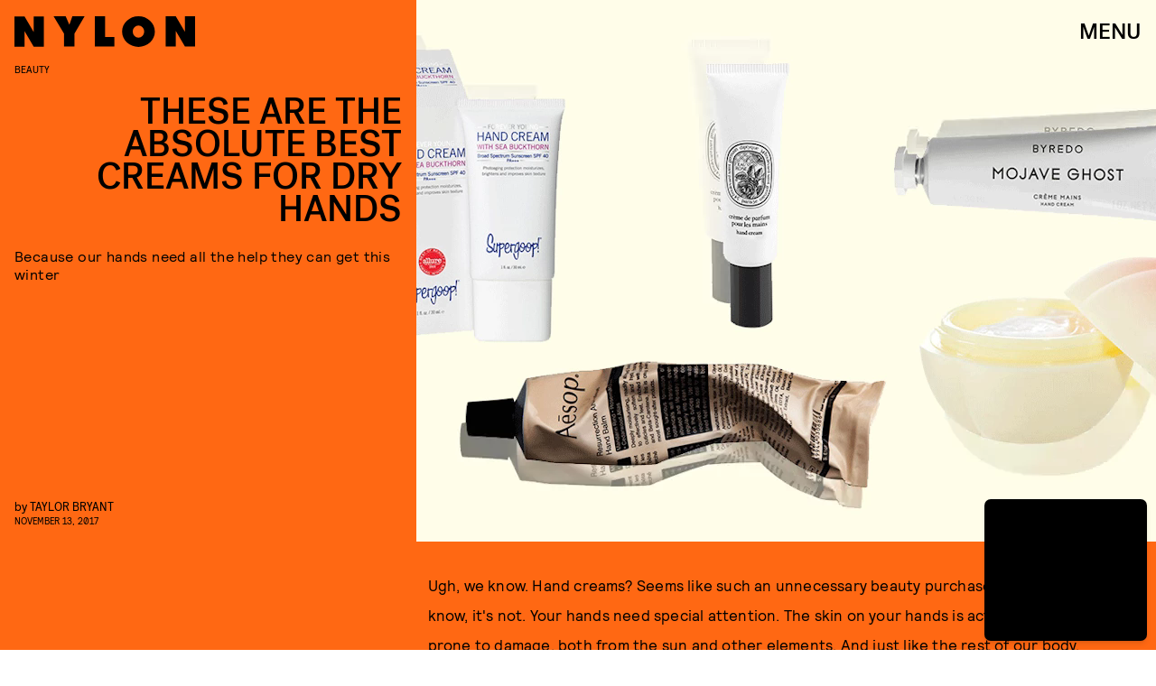

--- FILE ---
content_type: text/html; charset=utf-8
request_url: https://www.nylon.com/articles/best-hand-creams
body_size: 39800
content:
<!doctype html><html lang="en"><head><meta charset="utf-8"/><meta name="viewport" content="width=device-width,initial-scale=1"/><title>These Are The Absolute Best Creams For Dry Hands</title><link rel="preconnect" href="https://cdn2.bustle.com" crossorigin/><link rel="preconnect" href="https://cdn2c.bustle.com" crossorigin/><link rel="preconnect" href="https://imgix.bustle.com"/><link rel="preconnect" href="https://securepubads.g.doubleclick.net"/><style data-href="https://cdn2.bustle.com/2026/nylon/main-0b3f79653e.css">.V8B{position:relative}.CAk{width:100%;height:100%;border:none;background:none;position:absolute;top:0;right:0;pointer-events:none}.CAk:focus{outline:none}.zwx{position:fixed;inset:0 0 100%;opacity:0;transition:opacity .25s,bottom 0s ease .25s;pointer-events:none}.ecP:checked~.zwx{transition:opacity .25s,bottom 0s;opacity:.7;bottom:0;pointer-events:all}.n9b{grid-column:1/ -1;padding:2rem 0 2.5rem;position:relative;text-align:center;z-index:var(--zIndexNav)}body>.n9b{inset:0;margin:auto;position:fixed;height:1px}div.hVX{align-items:center;background-color:#000;display:inline-flex;height:70px;justify-content:center;position:relative;transform:rotate(-5deg);width:200px}.hVX .MNR{color:#fff;font-family:var(--fontFamilyStyled);font-size:1.9rem}.Ezr{animation:MP1 1s linear infinite;font-size:3rem;margin-left:.1rem}@keyframes MP1{0%{opacity:0}50%{opacity:1}to{opacity:0}}@media(min-width:768px){div.hVX{width:300px}}.Yte{background-color:#d1c2ad;background-image:url(https://imgix.bustle.com/uploads/image/2020/3/10/428e5a38-91a6-4f27-8187-e0c507694930-tape_poster.png);background-repeat:no-repeat;background-size:cover;background-blend-mode:difference;-webkit-mask-image:url(https://cdn2.bustle.com/2026/nylon/tape_a-4f3f325b20.svg);mask-image:url(https://cdn2.bustle.com/2026/nylon/tape_a-4f3f325b20.svg);-webkit-mask-position:center;mask-position:center;-webkit-mask-repeat:no-repeat;mask-repeat:no-repeat;-webkit-mask-size:100% 100%;mask-size:100% 100%}.pt7{-webkit-mask-image:url(https://cdn2.bustle.com/2026/nylon/tape_a-4f3f325b20.svg);mask-image:url(https://cdn2.bustle.com/2026/nylon/tape_a-4f3f325b20.svg)}.yjy{-webkit-mask-image:url(https://cdn2.bustle.com/2026/nylon/tape_b-80d71c228a.svg);mask-image:url(https://cdn2.bustle.com/2026/nylon/tape_b-80d71c228a.svg)}.kDr{-webkit-mask-image:url(https://cdn2.bustle.com/2026/nylon/tape_c-e086deb992.svg);mask-image:url(https://cdn2.bustle.com/2026/nylon/tape_c-e086deb992.svg)}.qUu{height:var(--headerHeight);left:0;pointer-events:none;position:absolute;right:0;top:0;z-index:var(--zIndexNav)}.qUu:after{background:var(--slot2);content:"";inset:0;position:absolute;z-index:-1}.pGs{position:fixed}.qUu:after,.m4L .O3D{opacity:0;transform:translateZ(0);transition:opacity .25s ease}.zUh{height:100%;position:relative;margin:0 auto;padding:0 1rem;width:100%}.Ryt{align-items:center;display:flex;justify-content:space-between;height:100%}.O3D{height:var(--headerHeight);pointer-events:auto;width:200px;z-index:var(--zIndexContent)}.Pok{height:100%;width:100%;fill:var(--metaColor);pointer-events:none}.xxh{transition:fill .1s ease}.gQC{align-items:center;color:var(--metaColor);cursor:pointer;display:flex;font-family:var(--fontFamilyHeading);font-size:1.5rem;height:var(--headerHeight);justify-content:flex-end;pointer-events:auto;transition:color .1s ease;width:var(--headerHeight)}.IgQ{pointer-events:auto}.IgQ:after{opacity:.95}.IgQ .O3D{opacity:1}.IgQ .Pok{fill:var(--slot1)}.IgQ .gQC{color:var(--slot1)}@media(min-width:1352px){.zUh{max-width:var(--maxContainerWidth);padding:0}}.cCV{padding:0}.vmZ{min-width:1px;min-height:1px}.EdX{display:block;width:100%;height:100%;transition:opacity .3s}.ap2{position:relative;width:100%}.ap2 .EdX{position:absolute;top:0;left:0;width:100%}.dSy{object-fit:cover;position:absolute;top:0;left:0}.vB9{background:#e1e1e140}.vB9 .EdX{opacity:0}.EdX video::-webkit-media-controls-enclosure{display:none}.zzk{min-width:1px;min-height:1px;overflow-x:hidden;position:relative;text-align:center;z-index:0}.APH{overflow-y:hidden}.pCo,.pCo>div,.pCo>div>div{width:100%;margin:auto;max-width:100vw;text-align:center;overflow:visible;z-index:300}.pCo{min-height:var(--minAdHeight)}.pCo>div{position:sticky;top:var(--headerHeightStickyScrollableAd)}@media screen and (max-width:1024px){.k_e{grid-row-end:auto!important}}.stickyScrollableRailAd>div{position:sticky;top:var(--headerHeightStickyScrollableAd);margin-top:0!important;padding-bottom:var(--minAdSpacing)}.Ldt{min-height:var(--minAdHeightStickyScrollable)}.Ldt>div{margin-top:0!important}.GQx [id^=google_ads_iframe]{height:0}.JUn,.LWq,.HuM{height:1px}.HuM>div{overflow:hidden}#oopAdWrapperParent:not(:empty){background-color:var(--adBackgroundColor);min-height:var(--minAdHeightVideo);margin-bottom:var(--minAdSpacing)!important;z-index:var(--zIndexOverlay)}#oopAdWrapper:not(:empty),#oopAdWrapper:empty+div{background-color:var(--adBackgroundColor);z-index:var(--zIndexOverlay)}#oopAdWrapper>div>div{margin:0 auto}.buT,.TX9{background:none;border:none;margin:0;width:32px;height:32px;position:absolute;bottom:3px;cursor:pointer;background-repeat:no-repeat;background-position:center}.buT{left:40px;background-image:url(https://cdn2.bustle.com/2026/nylon/pause-bd49d74afd.svg)}.Am5{background-image:url(https://cdn2.bustle.com/2026/nylon/play-3e2dff83eb.svg)}.TX9{left:6px;background-image:url(https://cdn2.bustle.com/2026/nylon/unmute-9a8cd4cbb8.svg)}.D5o{background-image:url(https://cdn2.bustle.com/2026/nylon/mute-ea100a50bf.svg)}.Ne1{width:100%;height:1px;position:absolute;top:50vh;left:0}.Atk{position:relative;overflow:hidden}.sWr{height:100%;width:100%;position:relative}.jWY{height:100vh;background-color:var(--cardBackgroundColor)}.asF{height:100%;background-color:var(--cardBackgroundColor)}.iGR{height:auto;min-height:0}.btA,.CJg{background-color:var(--slot2)}.KwQ{height:var(--featureCardHeight);overflow:hidden}.lMx.KwQ{height:auto}.bKx{overflow:initial}.L7S{opacity:0}.TGq{opacity:0;animation:aBP .2s var(--easeOutQuart) .1s forwards;transform:translateZ(0)}.btA._66{padding:1rem}@keyframes aBP{0%{opacity:0}to{opacity:1}}@media(min-width:768px){.iGR{min-height:0}.KwQ:after{bottom:-170px}.gjV{min-width:100%;margin-left:0;overflow:auto}}.JOT{min-height:2rem;overflow:hidden}.JOT,.JOT a{color:inherit}.KS5{display:flex;flex-direction:column;font-size:.625rem;margin:auto;text-align:left;text-transform:uppercase;letter-spacing:-.4px;line-height:1}.ewG .KS5{text-align:center}.c3b{font-family:var(--fontFamilyMainFaux)}.cWT{font-family:var(--fontFamilyHeading);font-size:1rem}.Izs,.c3b{margin-bottom:.25rem}.KS5 .PWd{width:80px}@media(min-width:768px){.JOT{min-height:2.25rem}}.vgf{font-family:var(--fontFamilyMainFaux);flex:0 1 120px;line-height:1.2}.t8s{font-size:.625rem;font-style:italic;margin-bottom:.375rem}.lAq{font-size:.75rem}.Rfb{min-width:1px;min-height:1px;position:relative}.kOK{display:block;width:100%;height:100%;transition:opacity .4s;object-fit:cover}.sMW{position:relative;width:100%}.U-k{position:absolute;top:0;left:0;width:100%}.NUO{background:var(--imageBackgroundColor, rgba(225, 225, 225, .25))}.M_P{cursor:pointer;width:48px;height:48px;pointer-events:all}.M_P:after{display:block;content:" ";margin:auto}.KAj{filter:brightness(.85)}.JHj{align-self:end;justify-self:end;z-index:var(--zIndexOverContent)}.LJm{display:flex;width:64px;height:64px}.LJm:after{background:var(--slot7);width:29px;height:26px;-webkit-mask-image:url(https://cdn2.bustle.com/2026/nylon/audio-d6eab3bfe4.svg);mask-image:url(https://cdn2.bustle.com/2026/nylon/audio-d6eab3bfe4.svg)}.nKF:after{-webkit-mask-image:url(https://cdn2.bustle.com/2026/nylon/muted-31f5f8a04e.svg);mask-image:url(https://cdn2.bustle.com/2026/nylon/muted-31f5f8a04e.svg)}.YOh:before{content:"";position:absolute;display:block;top:0;right:0;width:100%;height:100%;background:linear-gradient(0deg,#00000080,#0000 60%);z-index:1;pointer-events:none}.x2j:after{content:"";display:block;height:30px;width:54px;position:absolute;top:50%;left:50%;transform:translate(-50%,-50%);background:url(https://cdn2.bustle.com/2026/nylon/scribble-ani-676b009763.svg);background-size:100% 100%}.Hof{position:absolute;top:0;left:0;width:100%;height:100%;z-index:0}.rxQ{--logoHeight: 20px;--logoWidth: 74px;background:currentColor;height:var(--logoHeight);-webkit-mask-position:left center;mask-position:left center;-webkit-mask-repeat:no-repeat;mask-repeat:no-repeat;-webkit-mask-size:contain;mask-size:contain;max-height:100%;width:var(--logoWidth);color:#000}.DP_{color:inherit;height:calc(var(--logoHeight) * 1.3);width:calc(var(--logoWidth) * 1.3)}.kYO{-webkit-mask-image:url(https://cdn2.bustle.com/2026/nylon/bustle-a72d18d4e8.svg);mask-image:url(https://cdn2.bustle.com/2026/nylon/bustle-a72d18d4e8.svg)}.x5l{--logoHeight: 24px;--logoWidth: 75px;-webkit-mask-image:url(https://cdn2.bustle.com/2026/nylon/elitedaily-5b21ea03a5.svg);mask-image:url(https://cdn2.bustle.com/2026/nylon/elitedaily-5b21ea03a5.svg)}.ARi{--logoHeight: 24px;--logoWidth: 85px;-webkit-mask-image:url(https://cdn2.bustle.com/2026/nylon/fatherly-b421cc1960.svg);mask-image:url(https://cdn2.bustle.com/2026/nylon/fatherly-b421cc1960.svg)}.vvq{--logoHeight: 16px;--logoWidth: 108px;-webkit-mask-image:url(https://cdn2.bustle.com/2026/nylon/inverse-cb754238ef.svg);mask-image:url(https://cdn2.bustle.com/2026/nylon/inverse-cb754238ef.svg)}.CXF{--logoHeight: 32px;--logoWidth: 26px;-webkit-mask-image:url(https://cdn2.bustle.com/2026/nylon/mic-9f74b11905.svg);mask-image:url(https://cdn2.bustle.com/2026/nylon/mic-9f74b11905.svg)}.udq{--logoHeight: 18px;--logoWidth: 105px;-webkit-mask-image:url(https://cdn2.bustle.com/2026/nylon/nylon-98d2447386.svg);mask-image:url(https://cdn2.bustle.com/2026/nylon/nylon-98d2447386.svg)}.GE5{--logoHeight: 18px;--logoWidth: 95px;-webkit-mask-image:url(https://cdn2.bustle.com/2026/nylon/romper-3079c0c267.svg);mask-image:url(https://cdn2.bustle.com/2026/nylon/romper-3079c0c267.svg)}.JwB{--logoHeight: 40px;--logoWidth: 71px;-webkit-mask-image:url(https://cdn2.bustle.com/2026/nylon/scarymommy-a6082297c5.svg);mask-image:url(https://cdn2.bustle.com/2026/nylon/scarymommy-a6082297c5.svg)}.kgt{--logoWidth: 45px;-webkit-mask-image:url(https://cdn2.bustle.com/2026/nylon/thezoereport-98080d9bbb.svg);mask-image:url(https://cdn2.bustle.com/2026/nylon/thezoereport-98080d9bbb.svg)}.jru{--logoHeight: 36px;--logoWidth: 23px;-webkit-mask-image:url(https://cdn2.bustle.com/2026/nylon/wmagazine-cc9f13fe6d.svg);mask-image:url(https://cdn2.bustle.com/2026/nylon/wmagazine-cc9f13fe6d.svg)}.fGe{align-items:flex-end;display:flex;flex-direction:row-reverse;margin:0 auto 1rem}.alM{width:100%;max-width:calc(var(--maxContainerWidth) + var(--pageGutter) + var(--pageGutter));padding:0 var(--pageGutter);margin:0 auto 1rem;position:relative;z-index:var(--zIndexContent)}.Oz6{flex:1 1 100%;font-family:var(--fontFamilyHeading);font-size:12vw;letter-spacing:-.05em;line-height:.8;max-width:var(--maxContainerWidth);position:relative;text-transform:uppercase;text-align:right;z-index:var(--zIndexContent)}.Oz6 h2,.Oz6 p{font-family:inherit;font-size:inherit;font-weight:inherit;margin:0}.Oz6 em{font-family:var(--fontFamilyStyled);font-style:normal;text-transform:initial}.AYM{position:relative;pointer-events:none}.AYM a{pointer-events:all}.XWf{margin:1rem 0 0}.VK0{font-size:.7rem;margin:1rem 0;text-transform:uppercase}div.AWO{padding-top:var(--headerHeight)}.STw{font-size:.7rem;text-transform:uppercase}.ktR:after{background:url(https://cdn2.bustle.com/2026/nylon/cardstory-5f487960f2.svg) no-repeat center center var(--slot1);background-size:1rem 1rem;content:"";height:2.5rem;position:absolute;right:0;top:0;width:2.5rem;z-index:var(--zIndexContent)}@media(min-width:768px){.Oz6{font-size:5.5rem;margin-top:2rem}}@media(min-width:1025px){.Oz6{font-size:7rem}}.a7e{background-color:var(--slot3);color:var(--slot1);padding:2rem var(--pageGutter);position:relative;width:100%}.a7e a{color:inherit}.fUS{align-items:center;flex-direction:column;margin:0 auto 1.5rem;max-width:var(--maxContainerWidth)}.Vr7{text-align:center}.CJT{flex:0;text-align:center;margin-top:.5rem;z-index:var(--zIndexContent)}.Z8E{margin:1rem auto 0;max-width:var(--maxContainerWidth);position:relative;z-index:var(--zIndexContent)}.OXe{padding-bottom:3rem}.OXe .LOp{font-size:2rem;margin:1rem 0 1.5rem;text-align:left}.OXe .uTN{padding-top:70%}.OXe,.qXY{border-top:1px solid;display:block}.LOp{display:block;font-family:var(--fontFamilyHeading);font-size:1.5rem;letter-spacing:-.04em;line-height:1;margin:1.5rem 0;text-transform:uppercase;text-align:right}.uTN{height:0;padding-top:80%;position:relative}.uTN video,.uTN img{left:0;object-fit:cover;position:absolute;top:0}.iN_{margin:-1rem 0 1.5rem;text-align:right}.OXe .iN_{text-align:left}div.jwK{padding-top:9.5rem}@media(min-width:768px){.fUS{margin-bottom:3rem}.Vr7{font-size:4rem}.Z8E{display:flex;flex-direction:row-reverse;margin-top:1.5rem}.OXe,.qXY{padding-bottom:0}.OXe{flex:1 0 58%;margin-left:2rem}.OXe .LOp{margin-left:10%;text-align:right}.LOp{margin-left:10%}.OXe .iN_{text-align:right}div.jwK{padding-top:11.5rem}}@media(min-width:1025px){.OXe{margin-left:3rem}.OXe .LOp{flex:1;font-size:2.5rem;margin:-2.2rem 0 1.5rem 5rem;padding-left:2rem}.LOp{font-size:1.75rem}div.jwK{padding-top:15.5rem}}@media(min-width:1352px){.a7e{padding-left:0;padding-right:0}}.pxF{position:relative;min-width:1px;min-height:1px}.N4z{display:block;transition:opacity .2s linear;width:100%;height:100%}.j-j{background:var(--imageBackgroundColor, rgba(225, 225, 225, .25))}.j-j .N4z{opacity:0}.N4z::-webkit-media-controls-enclosure{display:none}.mvL .N4z{position:absolute;top:0;left:0}.Lvr{width:100%;height:1px;min-height:1px;min-width:1px;position:relative}.Lvr.t5_{width:1px;height:100%;flex:0 0 1px;margin-left:-1px}.hkF{background:#fff;color:#000;padding:var(--verticalCardSpacing) 0;width:100%}.hfZ{margin:0 auto;max-width:calc(var(--maxContainerWidth) - 2 * var(--pageGutter));width:calc(100% - 2 * var(--pageGutter))}.YVU{display:flex;overflow-x:scroll;padding:0 var(--pageGutter) 1.5rem;scroll-behavior:smooth}.YVU::-webkit-scrollbar{display:none}.lmM{background:#fff;border-radius:.5rem;color:#000;display:flex;flex:0 0 330px;flex-direction:column;margin-right:1.25rem;padding:1rem;pointer-events:none;position:relative;row-gap:.75rem}.lmM a{pointer-events:all}.S0o{margin:-1rem -1rem 0}.oOT{padding-top:75%}.CNA{border-radius:.5rem .5rem 0 0;object-fit:cover;position:absolute;top:0}.sYB .oOT:before{content:"";position:absolute;display:block;top:0;right:0;width:100%;height:100%;background:linear-gradient(0deg,#0000 60%,#0006);border-radius:.5rem .5rem 0 0;z-index:1;pointer-events:none}.XTx{color:#fff;position:absolute;top:.75rem;right:.875rem;z-index:var(--zIndexContent)}.QDX,.DaP{margin:0;overflow:hidden;-webkit-line-clamp:4;display:-webkit-box;-webkit-box-orient:vertical}.DaP{margin-top:auto}.gj5{display:flex;justify-content:space-between;margin:0 auto;max-width:var(--maxContainerWidth);padding:0 var(--pageGutter);position:relative;width:100%}.vhG{border:none;color:inherit;cursor:pointer}.vhG:disabled{pointer-events:none;opacity:0}.vhG:focus{outline:none}.Ppm{display:block;height:100px;flex:0 0 1px;margin-right:-1px}.dOD.hkF,.dOD.lmM{background:#db3336;color:#fff}.TUG.hkF,.TUG.lmM{background:#f1dcff;color:#000}.V2T.hkF,.V2T.lmM{background:#f5f5f5;color:#262d38}.Rnh.hkF,.Rnh.lmM{background:#ff5c5c;color:#000}.Foc.hkF,.Foc.lmM{background:#e6ffb9;color:#151515}.QFD.hkF,.QFD.lmM{background:#f4f2ed;color:#3d312e}.yyp.hkF,.yyp.lmM{background:#ff9f2e;color:#000}.t40.hkF,.t40.lmM{background:#676d31;color:#e9e7f4}.WZI.hkF,.WZI.lmM{background:#dfe3f1;color:#17256b}.Scc.hkF,.Scc.lmM{background:#000;color:#fff}.YrR.hkF,.YrR.lmM{background:#eff0ed;color:#876821}.rNJ{padding:var(--verticalCardSpacing) 0}.h1d{padding-top:calc(var(--headerHeight) + 1rem)}.S2B{align-items:flex-end;display:flex;justify-content:space-between;margin-bottom:1.5rem}.N5Z{font-family:var(--fontFamilyHeading);font-size:2.5rem;letter-spacing:-.03rem;line-height:1;text-transform:uppercase;order:-1}.N5Z h2,.N5Z p{font-family:inherit;font-size:inherit;font-weight:inherit;margin:0}.IKg{font-family:var(--fontFamilyHeading);font-size:1.25rem;text-transform:uppercase;letter-spacing:-.025em;line-height:.99;text-align:right}.vGT{font-family:var(--fontFamilyMain);font-size:.875rem;line-height:1.3}.hxy{background:none;color:inherit;font-family:var(--fontFamilyStyled);font-size:2rem;margin-top:.5rem}.hxy:after{content:">";padding-left:1rem}.hxy:before{content:"Next"}.u0B:after{content:"Prev"}.u0B:before{content:"<"}@media(min-width:768px){.N5Z{font-size:4rem}}.yr4{color:var(--slot1);margin:0 auto;max-width:var(--maxContainerWidth);padding:2rem var(--pageGutter);position:relative;width:100%}.yr4 a{color:inherit}.cY6{margin:1rem auto 2rem}.Yz4{position:relative}.xWw{border-top:1px solid;display:block;padding-bottom:2rem}.xWw .IF4{display:block;font-size:2.5rem;margin:0 auto 1.5rem 20%;text-align:right}.xWw .NlJ{height:0;padding-top:65%;position:relative}.xWw .NlJ video,.xWw .NlJ img{left:0;object-fit:cover;position:absolute;top:0}.nPa{align-items:baseline;display:flex;flex:1 0 40%;flex-wrap:wrap}.Vpy{border-top:0;display:flex;flex:1 0 calc(50% - .5rem);flex-direction:column-reverse;justify-content:center;padding:0 0 1rem}.Vpy:nth-child(odd){margin-right:.5rem}.Vpy:nth-child(2n){margin-left:.5rem}.IF4{font-family:var(--fontFamilyHeading);font-size:1rem;letter-spacing:-.04em;line-height:1;text-align:right;text-transform:uppercase;overflow:hidden;-webkit-line-clamp:7;display:-webkit-box;-webkit-box-orient:vertical}.Vpy .iSv{flex:1 0 50%}.pgK{margin:-.5rem 0 1rem;text-align:right}.xWw .pgK{margin:-1rem 0 1.5rem}div.MOL{padding-top:10.5rem}@media(min-width:768px){.yr4{align-items:flex-start;display:flex;flex-wrap:wrap;padding-bottom:4rem;padding-top:4rem}.cY6{margin:0 auto 3rem 0;width:100%}.zF5:before{height:40rem;right:10%}.Yz4,.kxh{align-items:flex-start;display:flex;flex-direction:row-reverse}.Yz4{flex:1 0 calc(100% - 150px)}.xWw{flex:1;margin:0 1.5rem;padding-bottom:0}.nPa{flex:0 0 150px;flex-direction:column}.Vpy{flex:0;padding-bottom:3rem}.Vpy:nth-child(odd),.Vpy:nth-child(2n){margin:0}div.MOL{padding-top:11.5rem}}@media(min-width:1025px){.Yz4{flex:1 0 calc(100% - 200px)}.xWw{margin:0 3rem}.xWw .IF4{flex:1;font-size:3rem;margin:1rem 0 1.5rem 10%}.nPa{flex:0 0 200px}div.MOL{padding-top:16rem}}@media(min-width:1352px){.yr4{padding-left:0;padding-right:0}}.eMI{color:var(--slot1);margin:0 auto;max-width:var(--maxContainerWidth);position:relative;width:100%}.EyZ{margin:0 var(--pageGutter) 1rem;padding:2rem 0 0}.bZM{background-size:100% 100%;color:var(--slot1);display:flex;flex-direction:column;justify-content:space-between;min-height:420px;padding:2rem 0 1.5rem 1.5rem;position:relative}.bZM:nth-child(1){background-color:var(--slot1);color:var(--slot2)}.bZM:nth-child(2){background-color:var(--slot2)}.bZM:nth-child(3){background-color:var(--slot3)}.VE3{font-family:var(--fontFamilyStyled);font-size:1.6rem;line-height:1;margin:0;text-transform:initial}.JVg+.VE3{margin-top:1rem}.yDz{font-family:var(--fontFamilyHeading);font-size:2rem;letter-spacing:-.04em;line-height:1;margin:1.5rem 10% 2rem 0;text-transform:uppercase}.vXE{margin:-1.5rem 0 2rem}@media(min-width:768px){.EyZ{margin:0 var(--pageGutter) 2rem 4rem;padding-top:4rem}.bZM{display:grid;grid-template-columns:60% 40%;min-height:380px}.yDz{font-size:2.3rem;margin-right:25%}.Zff{grid-column:2;align-self:flex-end}}@media(min-width:1025px){.clg,.Bzf{display:flex;flex-direction:row;margin:auto;width:100%}.bZM{flex:1 0 calc(100% / 3);flex-direction:column;min-height:420px;padding:3rem 0 0 2rem}.yDz{font-size:2.1rem}.kvI{grid-column:1 / -1}}@media(min-width:1352px){.EyZ{margin-right:0;margin-left:3rem}.bZM{min-height:500px}}.kC3{background-color:var(--slot3);color:var(--slot1);padding:1rem var(--pageGutter) 2rem;position:relative;width:100%}.kC3 a{color:inherit}.yn_,.j5G{max-width:var(--maxContainerWidth);margin:0 auto;position:relative;z-index:var(--zIndexContent)}.yn_{margin-top:1rem;margin-bottom:2rem}.uUz{display:flex;flex-direction:column-reverse;padding-bottom:2rem}.uUz .PVc{font-size:2.2rem;margin:0 0 1rem;text-align:right}.uUz .xzE{height:0;padding-top:100%;position:relative}.uUz .xzE video,.uUz .xzE img{left:0;object-fit:cover;position:absolute;top:0}.TqF{align-items:baseline;display:flex;flex:1 0 40%;flex-wrap:wrap}.mzV{border-top:0;display:flex;flex:1 0 calc(50% - .5rem);flex-direction:column-reverse;justify-content:center;padding:0 0 1rem}.mzV:nth-child(1){border-bottom:1px solid;flex:1 0 100%;margin-bottom:2rem}.mzV:nth-child(2){margin-right:1rem}.fnC{font-size:.75rem;margin:1rem 0;text-transform:uppercase}.PVc{font-family:var(--fontFamilyHeading);font-size:1rem;letter-spacing:-.04em;line-height:1;margin:1rem 0;text-align:right;text-transform:uppercase;overflow:hidden;-webkit-line-clamp:7;display:-webkit-box;-webkit-box-orient:vertical}.mzV:nth-child(1) .PVc{font-size:1.5rem;text-align:left}.mzV .c6P{flex:1 0 50%}.xzE{width:100%}.dpD{margin:-.5rem 0 1rem;text-align:right}.uUz .dpD{margin:-.5rem 0 1rem}div.q9w{padding-top:10.5rem}@media(min-width:768px){.j5G{align-items:flex-start;display:flex;flex-direction:row}.uUz{flex:1 0 53%;padding-bottom:0}.TqF{align-items:flex-start;display:flex;flex:1 0 40%;flex-wrap:wrap}.mzV{display:flex;flex:1 0 calc(50% - 1.5rem);flex-direction:column-reverse;justify-content:center;margin-left:1.5rem;padding:0}.mzV:nth-child(1){display:grid;grid-template-columns:20% 1fr;flex:1 0 calc(100% - 1.5rem);padding-bottom:1rem}.mzV:nth-child(1) .c6P{grid-column:1 / -1;order:1}.mzV:nth-child(1) .xzE{grid-column:2}.mzV:nth-child(2){margin-right:unset}div.q9w{padding-top:12.5rem}}@media(min-width:1025px){.mzV{flex:1 0 calc(50% - 2.5rem)}.mzV:nth-child(1){flex:1 0 calc(100% - 2.5rem)}.mzV{margin-left:2.5rem}.mzV:nth-child(1){margin-bottom:3rem;padding-bottom:2rem}.uUz{flex:1 0 58%}.PVc{font-size:1.125rem}.mzV:nth-child(1) .PVc{font-size:2.25rem}.uUz .PVc{font-size:2.5rem}div.q9w{padding-top:17rem}}@media(min-width:1352px){.kC3{padding-left:0;padding-right:0}}.nDy{flex-direction:row;margin-bottom:2rem}.tTD{padding:var(--verticalCardSpacing) var(--pageGutter);max-width:var(--maxContainerWidth);margin:0 auto}.xg7{text-align:left}.W-m{text-align:right}.Ouv{display:flex;flex-direction:column}.iH0{display:grid;grid-template-columns:2fr 1.5rem 1fr;padding:0 0 1.75rem}.iH0:last-child{padding-bottom:0}.hiy{border-top:1px solid var(--slot1);padding:1.25rem 0 0}.wPh,.dj5,.HAb{font-family:var(--fontFamilyMainFaux);font-weight:var(--fontWeightRegular);font-size:.75rem;line-height:1.2}.gH3,.wPh{margin:0 0 1rem}.XOF{font-family:var(--fontFamilyHeading);font-weight:var(--fontWeightRegular);line-height:1.3;text-transform:uppercase;letter-spacing:-.04em;margin:0}.RLK{display:none}.dj5{margin:.75rem 0 .35rem}.HAb{display:block;text-transform:uppercase}.oIZ{grid-column:3;align-self:start}@media(min-width:768px){.iH0{grid-template-columns:6fr 1fr 3fr;padding-bottom:2.5rem}.XOF{font-size:1.625rem}.HAb{margin-top:.625rem}.RLK{display:block;font-family:var(--fontFamilyMain);font-weight:var(--fontWeightRegular);font-size:1rem;line-height:1.2;letter-spacing:.4px;margin:.625rem 0 1.875rem}.dj5{margin-top:0}}@media(min-width:1025px){.nDy{margin-bottom:3rem}.iH0{grid-template-columns:1fr minmax(auto,110px) minmax(auto,330px);padding-bottom:3.75rem}.wPh,.dj5,.HAb{font-size:.875rem}.RLK{font-size:1.125rem}}@media(min-width:1352px){.tTD{padding-left:0;padding-right:0}}.ymy{color:var(--slot1);margin:0 auto;max-width:var(--maxContainerWidth);padding:2rem var(--pageGutter);position:relative;width:100%}.ymy a{color:inherit}.aQx{margin:1rem auto 2rem;z-index:var(--zIndexBackground)}.ofx{display:flex;flex-direction:column-reverse;padding-bottom:2rem}.ofx .g_M{font-size:2.2rem;margin:0 0 1rem;text-align:right}.ofx .cK2{height:0;padding-top:100%;position:relative}.ofx .cK2 video,.ofx .cK2 img{left:0;object-fit:cover;position:absolute;top:0}.jov{align-items:baseline;display:flex;flex:1 0 40%;flex-wrap:wrap}.G9r{border-top:0;display:flex;flex:1 0 calc(50% - .5rem);flex-direction:column-reverse;justify-content:center;padding:0 0 1rem}.G9r:nth-child(odd){margin-right:1rem}.aYM{font-size:.75rem;margin:1rem 0;text-transform:uppercase}.g_M{font-family:var(--fontFamilyHeading);font-size:1rem;letter-spacing:-.04em;line-height:1;text-align:right;text-transform:uppercase;overflow:hidden;-webkit-line-clamp:7;display:-webkit-box;-webkit-box-orient:vertical}.G9r .Ksv{flex:1 0 50%}.cK2{width:100%}.uPx{margin:-.5rem 0 1rem;text-align:right}.ofx .uPx{margin:-.5rem 0 1rem}div.XeG{padding-top:10rem}@media(min-width:768px){.ymy{padding:4rem var(--pageGutter)}.F6-{align-items:flex-start;display:flex;flex-direction:row-reverse}.aQx{margin:0 auto 3rem 4rem}._6T:before{height:40rem;right:20%}.ofx{flex:1 0 53%;padding-bottom:0}.jov{align-items:baseline;display:flex;flex:1 0 40%;flex-wrap:wrap}.G9r{display:flex;flex:1 0 calc(50% - 1.5rem);flex-direction:column-reverse;justify-content:center;margin-bottom:1rem;padding:0}.G9r:nth-child(odd),.G9r{margin-right:1.5rem}div.XeG{padding-top:11.5rem}}@media(min-width:1025px){.F6-{align-items:flex-end}.ofx{flex:1 0 33%}.G9r{display:flex;flex:1 0 calc(33% - 1.5rem);flex-direction:column-reverse;justify-content:center;margin-right:1.5rem;padding:0}div.XeG{padding-top:16rem}}@media(min-width:1352px){.ymy{padding-left:0;padding-right:0}}.AQJ{color:var(--slot1);margin:0 auto;padding:3rem var(--pageGutter);position:relative;width:100%}.AQJ a{color:inherit}.akn{flex-direction:inherit;margin:0 auto 1.5rem}.L4J{text-align:center}.P6k{margin:0 0 .5rem 2rem}.maG{border-top:1px solid;display:block;padding:0;margin:0 0 1.5rem}._CD{font-family:var(--fontFamilyHeading);font-size:1.25rem;letter-spacing:-.04em;line-height:1;margin-left:20%;text-align:right;text-transform:uppercase}.RCo{margin:-.5rem 0 1rem;text-align:right}.zq4{margin:0 -1rem 1.5rem;width:100vw}@media(min-width:768px){.AQJ{--itemMargin: .5rem;align-items:flex-start;display:flex;padding:4rem calc(var(--pageGutter) - var(--itemMargin));flex-wrap:wrap}.akn{margin-bottom:3rem}.L4J{font-size:6rem}.YS_{align-items:flex-start;display:flex;flex-wrap:wrap}.maG{display:flex;flex:0 0 calc((100% / 3) - 1rem);flex-direction:column;justify-content:center;margin:0 var(--itemMargin) 2rem}.maG .Jhp{flex:1 0 11rem}._CD{margin-left:var(--itemMargin)}.zq4{margin-left:calc(var(--itemMargin) * -1);margin-right:calc(var(--itemMargin) * -1)}}@media(min-width:1025px){.AQJ{--itemMargin: 1rem;max-width:calc(var(--maxContainerWidth) + calc(var(--itemMargin) * 2))}.maG{flex:0 0 calc((100% / 3) - 2rem);margin-bottom:3rem}.maG .Jhp{flex:1 0 9rem}}@media(min-width:1320px){.zq4{margin:0 calc(((50vw - (var(--maxContainerWidth) / 2)) + .5rem) * -1) 3rem}}.TPM{background:var(--slot2);margin:0 auto;max-width:var(--maxContainerWidth);padding:var(--verticalCardSpacing) var(--pageGutter)}.b3H{display:grid;z-index:var(--zIndexContent);width:100%;height:100%}.koa{grid-row:2;font-family:var(--fontFamilyHeading);font-size:2.5rem;letter-spacing:-.03rem;line-height:1;text-align:start;z-index:inherit;margin:0 0 1rem}.pyb .koa{text-align:right}.bKO{grid-row:1;display:flex;flex:0;column-gap:.5rem;text-transform:uppercase;z-index:inherit;align-items:center;margin-bottom:1rem}.bKO>div:first-of-type{font-style:initial;font-size:.75rem}.pyb .bKO{justify-content:flex-end}.NHs{grid-row:3;margin-bottom:-2.25rem;width:75%}.NLA{padding-top:50%;position:relative;z-index:var(--zIndexOverContent)}.NLA img,.NLA video{height:100%;object-fit:contain;object-position:left bottom;position:absolute;top:0}.yTZ{display:flex;overflow-x:scroll;overflow-y:hidden;height:100%;scroll-behavior:smooth;scrollbar-width:none;-ms-overflow-style:none;z-index:var(--zIndexContent);margin-left:calc((var(--pageGutter) * -1));margin-right:calc((var(--pageGutter) * -1))}.yTZ::-webkit-scrollbar{display:none}.L_P{position:relative;display:flex;flex-direction:column;justify-content:flex-start;padding:0 .63rem;flex:none;z-index:inherit;width:min-content;height:100%}.yTZ>.L_P:first-of-type{padding-left:var(--pageGutter)}.yTZ>.L_P:last-of-type{padding-right:var(--pageGutter)}.ctC{order:2;margin-top:1.25rem;z-index:inherit;width:calc(100% - 1rem);align-self:flex-end}.b8r{display:none}.OTN{display:block;margin:0}.OTN>div{margin:0 0 1rem auto}.L_P .G97{margin:0;text-align:end;font-family:var(--fontFamilyHeading);font-size:1.13rem;text-transform:uppercase;letter-spacing:-.025em;line-height:.99;-webkit-line-clamp:5;display:-webkit-box;-webkit-box-orient:vertical}.L_P .YQw{width:216px;height:273px;order:1}.YQw img{object-fit:cover}.odm,.bVG{display:none}@media(min-width:768px){.TPM{padding-right:1rem}.koa{font-size:4rem}.koa p{width:80%}.pyb .koa p{margin-left:auto}.bKO{flex-wrap:nowrap;white-space:nowrap}.NHs{margin-bottom:-2.75rem;width:60%}.L_P{padding:0 .94rem}.ctC{margin-top:1.5rem}}@media(min-width:1024px){.b3H{grid-template-columns:auto 1fr}.koa{grid-column:2}.NHs{align-self:end;grid-column:1;grid-row:1 / 3;margin-bottom:-3.75rem;width:492px}.bKO{align-self:end;grid-column:2;grid-row:2;justify-content:flex-end}.pyb .bKO{grid-row:1}.L_P{padding:0 1.25rem}.WWP{display:flex;justify-content:space-between;margin-top:2rem}.bVG{display:initial;height:auto;width:auto;flex:0 0 1px}.odm{display:initial;font-family:var(--fontFamilyStyled);font-size:2rem;border:none;background:none;cursor:pointer}.m8M:before{content:"<";padding-right:1rem}.xR8:after{content:">";padding-left:1rem}.odm:disabled{visibility:hidden}}@media(min-width:1025px){.L_P{padding:0 1.88rem}}@media(min-width:1352px){.TPM{padding-left:0;padding-right:0}}.SiW{height:100%;background-color:var(--cardBackgroundColor);pointer-events:none;display:flex;flex-direction:column;justify-content:center;align-items:center}.jno{display:flex;width:100%;flex-direction:column;gap:30px}.qoa{margin-top:0;text-align:center}.qoa a{color:inherit}.TbO{padding:0 20px;flex-direction:row;display:flex}.hCM{font-size:.9rem;-webkit-line-clamp:4;display:-webkit-box;overflow:hidden;-webkit-box-orient:vertical}.Q_L{max-height:120px}.rPX{margin-top:.2rem}.kv6{flex:2;max-width:60vw;padding-left:1rem}.tYa{flex:1;position:relative;max-width:200px;overflow:hidden}.MfD:before{content:"";display:block;position:absolute;top:0;left:0;width:100%;height:100%;transform:translate(0);background:#00000080;animation:FKF 12s linear;z-index:1}.HCp:before{animation-play-state:paused}.Xwr{position:absolute;display:flex;width:75px;height:25px;top:50%;left:50%;transform:translate3d(-50%,-50%,0);align-items:center;justify-content:center;font-size:.75rem;border-radius:12px;color:#fff;background:#0009;z-index:2}@media(min-width:768px){.jno{flex-direction:row;width:auto;max-width:100%}.TbO{display:block;width:280px;height:auto;gap:40px}.kv6{padding-left:0}.Q_L{max-height:unset}.hCM{font-size:1.2rem;margin-top:1.1rem}.tYa{max-width:none}.Xwr{width:130px;height:40px;font-size:.875rem;border-radius:20px}}@keyframes FKF{0%{transform:translate(-100%)}to{transform:translate(0)}}.a3Q{overflow-x:hidden;height:var(--viewportHeight, 100vh);position:relative;width:100%;overflow:hidden;touch-action:manipulation}.HRT{position:absolute;height:2px;width:100%;top:50%;left:0;transform:translateY(-50%);pointer-events:none}.k0L{position:absolute;height:var(--viewportHeight, 100%);width:100%;top:0;left:200%;will-change:opacity;transform:translateZ(0)}.k0L a,.k0L button,.k0L iframe,.k0L video[controls],.k0L form,.Q56 a{pointer-events:all}.k0L:first-child .L17{top:60px}.Ni9{height:100%;position:absolute;top:0;left:0;width:100%}.k0L,.Ltp,.mYV{pointer-events:none}.mYV{position:absolute;bottom:0;left:0;right:0;width:100%;margin:0 auto;padding:0 var(--pageGutter)}.PG2,.c7_{left:0}.c7_{opacity:0;pointer-events:none}.q9j{display:flex;justify-content:space-between;align-items:center;column-gap:.3125rem}.v8e{color:var(--navColor);margin-right:.5rem}.ESL{position:absolute;display:flex;left:0;top:0;height:100%;width:100%;justify-content:flex-end;align-items:center;pointer-events:none;z-index:10;overflow:hidden}.yJR{position:absolute;height:100%;width:100%;right:0;top:0;background-image:radial-gradient(circle farthest-side at right center,#fff,#fff0 50%);will-change:width;animation:tjQ 2s ease-in-out infinite alternate}.GkS{display:flex;position:relative;width:146px;height:58px;align-items:center;justify-content:center;color:#fff;text-transform:uppercase;z-index:1}.GkS:after{content:"";display:block;position:absolute;width:100%;height:100%;top:0;left:0;transform:translate(135px);background:#000c;border-radius:15px 0 0 15px;will-change:border-radius,transform;animation:nx4 2s infinite}.El6{display:flex;position:relative;align-items:center;opacity:0;z-index:1;will-change:opacity;animation:ms5 2s ease-in-out infinite}.dUl{width:6px;height:11px;margin-left:.5rem;background-image:url(https://cdn2.bustle.com/2026/nylon/arrow-fc6e38adab.svg)}.dZ0{position:absolute;top:0;height:100%;border:none;-webkit-user-select:none;user-select:none}.roE{cursor:w-resize;width:33%}.w-X{cursor:e-resize;width:67%;left:33%}.BsH{cursor:default}.p04{display:grid;grid-template-columns:auto 1fr}.Q56{display:grid;grid-auto-flow:column;justify-items:center;align-items:flex-end}.Q56 i{background:var(--navColor)}.Q56 a{color:var(--navColor)}.Qrb{flex:1;position:relative;height:7px;width:100%;border:1px solid var(--navColor);border-radius:10px;background:#0003;overflow:hidden;isolation:isolate}.Qrb:after{content:"";position:absolute;width:100%;height:100%;top:0;left:0;transform:translate(0);background-color:transparent}.ieS,.puf:after{background-color:var(--navColor)}.puf:after{animation:egW 12s linear}.qlw:after{animation-play-state:paused}@media(min-width:768px){.Qrb{height:10px}.q9j{column-gap:.625rem}}@media(min-width:1025px){.yJR{background-image:radial-gradient(circle farthest-side at right center,#fff,#fff0 25%)}.q9j{column-gap:1rem}}@keyframes tjQ{0%{width:100%}to{width:125%}}@keyframes nx4{0%,25%{transform:translate(135px);border-radius:15px 0 0 15px}35%{transform:translate(10px);transition-timing-function:cubic-bezier(.215,.61,.355,1);border-radius:30px 0 0 30px}42%,44%{transform:translate(20px);transition-timing-function:cubic-bezier(.755,.05,.855,.06)}38%,50%{transform:translate(30px);transition-timing-function:cubic-bezier(.215,.61,.355,1);border-radius:30px 0 0 30px}70%{transform:translate(30px);border-radius:30px 0 0 30px}80%,to{transform:translate(135px);border-radius:15px 0 0 15px}}@keyframes ms5{0%,35%{opacity:0}50%,70%{opacity:1}80%,to{opacity:0}}@keyframes egW{0%{transform:translate(-100%)}to{transform:translate(0)}}.cjx{--cardMinHeight: 100%}.s6r{color:var(--navColor)}.s6r a{color:currentColor;margin-bottom:1rem}.s6r a svg{fill:currentColor}.QOI{padding:0 1rem 1rem}@media(min-width:1352px){.QOI{width:var(--maxContainerWidth);padding:0 0 1rem;margin:0 auto}}.w9K{position:relative;width:100%;color:var(--slot1);background:var(--slot2)}.Mnx{pointer-events:none}.Mnx a{pointer-events:all}.y-m{height:var(--viewportHeight)}.y-m.gC_{height:auto}.mRp{position:relative}.Ix0{background:inherit;color:var(--slot1);display:block;font-family:var(--fontFamilyHeading);font-size:4rem;letter-spacing:-.05em;line-height:.8;margin-top:var(--headerHeight);position:relative;text-transform:uppercase;text-align:center;z-index:var(--zIndexOverContent);padding:0 0 1rem}.Ix0 h2,.Ix0 p{font-family:inherit;font-size:inherit;font-weight:inherit;margin:0}.Ix0 em{font-family:var(--fontFamilyStyled);font-style:normal;text-transform:initial}.BmF{margin-top:-3.5rem}@media(min-width:768px){.Ix0{font-size:6rem;padding:1rem 0 2rem}}.ZXi,.jDX,.WZy{position:absolute;top:0;height:100%;width:100%}.ZXi{overflow:hidden}.qXb{display:none}.NgO{height:100%}.WZy{cursor:pointer;z-index:3}.qXb:checked~.DN1 .WZy{z-index:1}.jDX,.wiZ a{pointer-events:none}.C2a a,.qXb:checked~.DN1 .wiZ a{pointer-events:all}.MIJ .jDX{backface-visibility:hidden;-webkit-backface-visibility:hidden;transform-style:preserve-3d;transition:transform .4s}.MIJ .C2a,.MIJ .qXb:checked~.DN1 .wiZ{transform:none;z-index:2}.MIJ .wiZ,.MIJ .qXb:checked~.DN1 .C2a{transform:rotateY(180deg);z-index:1}.tc5 .C2a,.krP .C2a{transform:none;transition:transform .3s ease-in-out;z-index:2}.tc5 .wiZ,.krP .wiZ{z-index:1}.tc5 .qXb:checked~.DN1 .C2a{transform:translate(-100%)}.krP .qXb:checked~.DN1 .C2a{transform:translateY(-100%)}.zoJ .jDX{transition:opacity .4s ease-in-out}.zoJ .C2a,.zoJ .qXb:checked~.DN1 .wiZ{opacity:1;z-index:2}.zoJ .wiZ,.zoJ .qXb:checked~.DN1 .C2a{opacity:0;z-index:1}.N2P{display:flex;align-items:center;justify-content:center;position:absolute;right:10px;top:10px;height:36px;width:36px;background:#0003;border-radius:50%;z-index:4}.N2P:after{content:"";width:17px;height:17px;background-image:url(https://cdn2.bustle.com/2026/nylon/tap-mobile-3d3e354aba.svg);background-size:100% 100%;pointer-events:none;animation:jA1 1s infinite alternate}.tc5 .N2P:after,.krP .N2P:after{animation-duration:.7s;animation-timing-function:ease-out}.tc5 .N2P:after{transform-origin:5% 50%}.krP .N2P:after{animation-name:R7g;transform-origin:50% 5%}.zoJ .N2P:after{animation-name:zoJ;animation-timing-function:ease-in-out;opacity:1}.e71{position:absolute;top:50%;left:50%;transform:translate(-50%,-50%);cursor:pointer;height:100px;width:100px}@media(min-width:1024px){.DN1{display:block;height:100%;cursor:pointer;z-index:4}.WZy{display:none}.N2P{pointer-events:none}.N2P:after{background-image:url(https://cdn2.bustle.com/2026/nylon/tap-desktop-8ff37712c7.svg)}.jDX,.DN1:hover .wiZ a{pointer-events:all}.MIJ:hover .DN1 .C2a,.MIJ .qXb:checked~.DN1 .wiZ,.MIJ .qXb:checked~.DN1:hover .C2a{transform:rotateY(180deg);z-index:1}.MIJ:hover .DN1 .wiZ,.MIJ .qXb:checked~.DN1 .C2a,.MIJ .qXb:checked~.DN1:hover .wiZ{transform:none;z-index:2}.tc5 .DN1:hover .C2a,.tc5 .qXb:checked~.DN1:hover .C2a{transform:translate(-100%)}.krP .DN1:hover .C2a,.krP .qXb:checked~.DN1:hover .C2a{transform:translateY(-100%)}.tc5 .qXb:checked~.DN1 .C2a,.krP .qXb:checked~.DN1 .C2a{transform:none}.zoJ .DN1:hover .C2a,.zoJ .qXb:checked~.DN1 .wiZ,.zoJ .qXb:checked~.DN1:hover .C2a{opacity:0;z-index:1}.zoJ .DN1:hover .wiZ,.zoJ .qXb:checked~.DN1 .C2a,.zoJ .qXb:checked~.DN1:hover .wiZ{opacity:1;z-index:2}}@keyframes jA1{0%{transform:none}to{transform:rotateY(75deg)}}@keyframes R7g{0%{transform:none}to{transform:rotateX(75deg)}}@keyframes zoJ{0%{opacity:1}to{opacity:.15}}.yOD{position:fixed;inset:0;z-index:1100;display:none}.ki0{position:relative;width:100%;max-width:var(--maxContainerWidth);height:var(--headerHeight);margin:0 auto;display:flex;justify-content:space-between}.bwv:checked~.yOD{display:block}.bwv{display:none}.QNb{position:relative}.y8V{position:relative;height:100%;cursor:pointer}.kMc{width:100%;height:100%;background:none;border:none;position:absolute;top:0;left:0;pointer-events:none}.C1C{position:absolute;top:var(--headerHeight);bottom:4rem;left:0;right:0}.fzk{width:100%;height:100%;overflow:hidden}.fzk :first-child{object-fit:contain}.ZXG,.ZXG:before,.LOc{position:absolute;inset:0}.ZXG{display:flex;flex-direction:column;justify-content:center;opacity:0}.ZXG:before{content:"";background:#f6f6f6;mix-blend-mode:color}.LOc{cursor:pointer}.TWY .fzk{opacity:.5}.TWY .ZXG{opacity:1}.M4S,.qEA{color:var(--slot1);width:60%;margin:0 auto;text-transform:uppercase;z-index:var(--zIndexOverContent);margin-bottom:1.5rem}.M4S{font-family:var(--fontFamilyHeading);font-size:1rem;line-height:1;letter-spacing:-.4px;text-transform:uppercase}.qEA{font-family:var(--fontFamilyMainFaux);font-size:.75rem;line-height:1.4;text-align:right;text-transform:uppercase}.qEA a{color:inherit;border-bottom:1px solid}.igl{display:flex;justify-content:space-between;align-items:center;height:4rem}.Xfx{color:var(--slot1);padding:1rem;opacity:0;pointer-events:none}.Xfx.feo{opacity:1;pointer-events:all}.ikQ{background:transparent;border:none;cursor:pointer}.ikQ:active,.ikQ:focus{outline:none}.Od1,.itG,.F6c{font-family:var(--fontFamilyHeader);font-size:1.25rem;line-height:1;letter-spacing:-.4px;text-transform:uppercase}.Od1:after{content:" +"}.TWY .Od1:after{content:" \2014"}.itG{padding-right:1rem}.F6c{display:none}@media(min-width:1025px){.C1C{bottom:0}.f5y,.ZXG:before{display:none}.fzk,.LOc{width:60%;margin-left:auto}.ZXG{width:40%;opacity:1;padding-bottom:4rem}.M4S,.qEA{max-width:250px;margin-left:1rem;margin-bottom:2rem}.M4S{font-size:1.25rem}.qEA{font-size:.875rem}.F6c{display:flex;font-size:3rem;position:absolute;bottom:4rem;margin-left:1rem}.VkL,.Olc{content:"";width:4rem;height:4rem;background-image:url(https://cdn2.bustle.com/2026/nylon/lightbox-arrow-78908ae847.svg);background-position:center;background-repeat:no-repeat;background-size:contain;padding:0}.VkL{transform:scaleX(-1)}}@media(min-width:1352px){.XWQ{width:var(--maxContainerWidth)}.fzk,.LOc{width:70%}.ZXG{width:var(--maxContainerWidth);margin:0 auto}.M4S,.qEA,.F6c{margin-left:0}}.GLK{background:#f6f6f6}.kpP{padding:0 1rem}.MNV{height:100%;width:200px;background-image:url(https://cdn2.bustle.com/2026/nylon/logo-761c80917a.svg);background-repeat:no-repeat;background-position:center}.St5{height:80px;width:40px}.St5:after,.St5:before{background:#000;content:"";height:50%;inset:0;margin:auto;position:absolute;width:2px}.St5:before{transform:rotate(45deg)}.St5:after{transform:rotate(-45deg)}@media(min-width:1352px){.kpP{width:var(--maxContainerWidth);padding:0}.St5{right:0}}.uES{width:100%;max-width:var(--maxContainerWidth);margin:0 auto}.fAS{padding-top:calc(var(--headerHeight) - 2rem)}.uES a{color:inherit}.caM{width:100%;padding:1rem 0}.Pgu .caM{padding:2rem 2rem 1rem}.Qev .caM{margin:0 auto;max-width:calc(var(--maxFeatureBodyWidth) + 2rem);padding:1rem}.B1N{display:flex;flex-direction:column}.pj8{flex:none;margin-top:.5rem}.B1N .qEW{font-family:var(--fontFamilyHeading);font-size:2.5rem;font-weight:var(--fontWeightRegular);line-height:.9;margin:0;padding:0;text-transform:uppercase}.qEW:before{display:none}.vSA{font-family:var(--fontFamilyMain);font-size:.625rem;line-height:1}.vSA a{border-bottom:1px solid}.caM .vSA p{margin:1rem 0 0}.Pgu .qEW,.Pgu .vSA,.Pgu .pj8{text-align:center}.mPC{color:inherit}.QfP{font-family:var(--fontFamilyMain);font-size:8px;letter-spacing:2px;line-height:var(--lineHeightStandard);margin:0 0 -.5rem;opacity:.65;text-align:center;text-transform:uppercase}.QfP:after{content:"Tap icon to interact"}.fEt .QfP:after{content:"Tap to view fullscreen"}@media(min-width:768px){.B1N .qEW{font-size:3.25rem}.Pgu .qEW{font-size:5rem}.vSA{font-size:.75rem}}@media(min-width:1025px){.caM,.Qev .caM{padding-top:2rem}.B1N .qEW{font-size:4rem}.Pgu .qEW{font-size:6.5rem}.fEt .XJ-:before,.fEt .XJ-:after{content:"";position:absolute;opacity:0;transition:opacity .25s ease;z-index:1;cursor:pointer}.fEt .XJ-:before{background:#00000073;inset:0}.fEt .XJ-:after{inset:30% 10%;background-image:url(https://cdn2.bustle.com/2026/nylon/cross-d049b93afa.svg);background-size:contain;background-position:center;background-repeat:no-repeat;margin:auto;max-height:150px;max-width:150px}.fEt .XJ-:hover:before,.fEt .XJ-:hover:after{opacity:1}.QfP:after{content:"Hover to interact"}.fEt .QfP{display:none}}.i3o{background:var(--slot3)}.B1l{padding:1rem}.y2U{margin:0 0 1rem}.FEB{padding-top:133%;position:relative}.wpv{object-fit:cover}.wKS{font-family:var(--fontFamilyMainFaux);font-size:.75rem;line-height:1.35;letter-spacing:.4px;color:var(--slot1);margin:.5rem 0 1rem auto;width:60vw;text-align:right;text-transform:uppercase}.wKS cite{margin-left:.5rem}@media(min-width:768px){.B1l{display:flex;flex-wrap:wrap}.trJ{justify-content:center}.y2U{width:calc((100% - 2rem) / 3);margin:0 1rem 1rem 0}.y2U:nth-child(3n),.trJ .y2U{margin:0 0 1rem}.wKS{width:75%}}@media(min-width:1352px){.B1l{padding-left:0;padding-right:0}}.R-U{background:var(--slot3)}.Lfh{padding:1rem}.wPb{margin:0 0 1rem}.Hc7{padding-top:100%;position:relative}@media(min-width:768px){.Lfh{display:flex;flex-wrap:wrap}.wPb{width:calc((100% - 1rem)/2);margin:0 1rem 1rem 0}.wPb:nth-child(2n){margin:0 0 1rem}}@media(min-width:1025px){.wPb,.wPb:nth-child(2n){width:calc((100% - 3rem)/4);margin:0 1rem 1rem 0}.wPb:nth-child(4n){margin:0 0 1rem}}@media(min-width:1352px){.Lfh{padding-left:0;padding-right:0}}.uz-{background:var(--slot3)}.zZ8,.g9v .zZ8,.uz- .zZ8{padding-left:var(--pageGutter);padding-right:var(--pageGutter)}.g9v .ikL{padding:1rem 0}.uz- .ikL{padding:2rem 1rem 1rem}.NVT{display:flex;overflow-x:scroll;padding-top:1rem;scrollbar-width:none;-ms-overflow-style:none;scroll-behavior:smooth}.NVT,.g9v .NVT,.uz- .NVT{margin:0 calc(var(--pageGutter) * -1);padding:1rem var(--pageGutter) 0}.NVT::-webkit-scrollbar{display:none}.uSn{--galleryItemHeight: 300px;flex:none;position:relative}.uSn+.uSn{margin-left:var(--pageGutter)}.uSn,.lOK,.wQM{height:var(--galleryItemHeight);width:auto}.SVJ{height:var(--galleryItemHeight);width:calc(var(--galleryItemHeight) * .75)}.mXa{display:flex;justify-content:space-between;padding:1rem 0}.oWF{align-items:center;background:transparent;border:none;padding:0;cursor:pointer;display:flex;font-family:var(--fontFamilyStyled);font-size:1.38rem}.oWF:disabled{pointer-events:none;opacity:0}.oWF:focus{outline:none}.lqI:after{content:">";padding-left:.5rem}._Qp:before{content:"<";padding-right:.5rem}.iza{display:block;height:100px;flex:0 0 1px}.iza:first-child{margin-right:-1px}@media(min-width:768px){.uSn,.g9v .uSn,.uz- .uSn{--galleryItemHeight: 400px}.uSn+.uSn{margin-left:1.5rem}}@media(min-width:1025px){.zZ8{padding-left:0;padding-right:0}.NVT{margin:0;padding:1rem 0 0}.uSn{--galleryItemHeight: 350px}}@media(min-width:1352px){.g9v .zZ8,.uz- .zZ8{padding-left:0;padding-right:0}.g9v .NVT,.uz- .NVT{margin:0;padding:1rem 0 0}}.mLI{display:flex;justify-content:space-between;align-items:flex-end;z-index:var(--zIndexContent)}.Fdy{font-family:var(--fontFamilyMainFaux);font-size:.7rem;line-height:1.3;font-style:normal}.Fdy a,.Fdy span{color:inherit;text-transform:uppercase}.DHw{font-family:var(--fontFamilyMainFaux);font-size:.7rem;line-height:1.3;text-align:right;text-transform:uppercase}.DHw span{display:block;font-size:.625rem;margin-right:-.3em}@media(min-width:768px){.Fdy{font-size:.875rem}.DHw span{display:inline;margin:0}}.Jr2{background-color:var(--slot8);color:var(--slot9);height:100%;width:100%}.gsz{height:var(--cardHeight);margin:0 auto;width:100%}.gsz p,.aVX{margin:0}.aVX{font-family:var(--fontFamilyHeading);font-weight:var(--fontWeightRegular);line-height:.9;text-transform:uppercase}.gsz a,.WuP{color:inherit}.Ckc{z-index:1}.rkd{display:flex;flex-direction:column-reverse;gap:1rem;line-height:1}.QwJ{font-family:var(--fontFamilyMainFaux);font-size:.75rem;margin:0 1.5rem 0 0;text-transform:uppercase}.boW{color:inherit;font-size:.5rem}.bJu{max-width:100px}.F8T{font-size:.625rem;margin:0 auto .625rem;text-align:left;text-transform:uppercase;letter-spacing:-.4px;line-height:1}.oL7{height:100%;width:100%}.fpC{object-fit:cover}.Vms{font-size:.5rem;line-height:1.4;text-transform:uppercase}.Vms a{text-decoration:underline}.r87{font-size:1rem;letter-spacing:.4px;line-height:1.3}.r87 p{margin-bottom:0}.r87 a{border-bottom:1px solid}@media(min-width:1352px){.gsz{width:var(--maxContainerWidth)}}.VnM{display:flex;flex-direction:column;justify-content:flex-end;width:100%;padding:var(--headerHeight) 1rem 0}.IpN.VnM{padding-bottom:var(--controlSpacing)}.VnM:after{background:var(--slot2);bottom:0;content:"";height:325px;left:0;position:absolute;right:0;z-index:var(--zIndexBackground)}.Kod{height:100%}.Kod.VnM:after{height:50vh}.J1w{padding-bottom:1rem}.Kbu{flex:0;padding:2rem 0;z-index:var(--zIndexContent)}.Kod .Kbu{flex:0 0 40%}.O8w{width:100%;margin-bottom:1rem}.cPN{position:relative;margin-bottom:1.5rem}.YVe{font-family:var(--fontFamilyMain);text-align:right;margin:0 auto 3rem 2rem}.s7N{flex:1 1 50%;margin:0 auto;position:relative;width:calc(100% - 3rem);z-index:var(--zIndexContent)}.Kod .s7N{flex:1 1 60%}.zqY{object-fit:contain;object-position:center bottom;position:absolute}.rPb{position:absolute;bottom:.2rem;left:101%;transform:rotate(180deg);text-transform:uppercase;writing-mode:vertical-rl;z-index:1}.gt2{color:var(--slot1)}.avG{font-size:1.2rem}.j1L{font-size:1.4rem}.tGQ{font-size:1.65rem}.wqf{font-size:2rem}.S4j{font-size:2.5rem}@media(min-width:768px){.VnM{flex-direction:row-reverse;padding:var(--headerHeight) 0 0 var(--pageGutter)}.VnM:after{height:20%}.Kod.VnM:after{height:25vh}.s7N{flex:0 0 calc(var(--maxStandardBodyWidth) + 3.7rem);margin-left:1rem;max-width:65%}.zqY{object-position:center}.Kbu{flex:1 1 35%;display:flex;flex-direction:column}.YVe{margin-left:20%}.s7N,.Kod .s7N{height:unset}.J1w{padding-bottom:1rem}.gt2{flex:1;flex-direction:column;justify-content:flex-end;align-items:flex-start;row-gap:.25rem}.gt2 div{text-align:left}.rPb{margin-top:.25rem;left:unset;right:.2rem;text-align:right;top:0}.cPN{margin-bottom:2.5rem}.I_C .s7N{flex:0 0 56%}.I_C .Kbu{flex:1 1 44%}.avG{font-size:1.6rem}.j1L{font-size:1.9rem}.tGQ{font-size:2.2rem}.wvW{font-size:3rem}.S4j{font-size:3.5rem}}@media(min-width:1025px){.VnM:after{height:100px}.y5a{font-size:2.1rem}.b9T{font-size:2.5rem}.uo1{font-size:2.8rem}.Ds-{font-size:4rem}.e1i{font-size:5rem}}@media(min-width:1352px){.VnM{--sideMarginWidth: calc((100% - var(--maxContainerWidth)) / 2);--largeColumnWidth: calc(var(--maxContainerWidth) * .62);--smallColumnWidth: calc(var(--maxContainerWidth) * .38)}.I_C.VnM{--largeColumnWidth: calc(var(--maxContainerWidth) * .56);--smallColumnWidth: calc(var(--maxContainerWidth) * .44)}.s7N,.I_C .s7N{position:absolute;top:var(--headerHeight);right:0;bottom:0;width:calc(var(--sideMarginWidth) + var(--largeColumnWidth) - var(--pageGutter));max-width:unset;flex:none}.Kbu,.I_C .Kbu{position:absolute;left:var(--sideMarginWidth);top:var(--headerHeight);bottom:0;width:var(--smallColumnWidth);flex:none}.I_C .Kbu{padding-bottom:var(--controlSpacing)}}.zJ7{display:flex;flex-direction:column-reverse;height:auto;max-width:var(--maxContainerWidth);padding:var(--headerHeight) 0 0;text-align:center}.HXK{position:relative}.O1D{position:absolute;top:0;bottom:0;right:.2rem;text-align:center;writing-mode:vertical-rl;transform:rotate(180deg)}.olh{padding:0 var(--pageGutter)}.zA4{align-items:center;flex-direction:column;margin-bottom:1.25rem;row-gap:1.25rem}p.vHj{margin:0}.w-U{letter-spacing:-.045em;line-height:1}.XEd{padding-top:1.25rem;line-height:1.3;letter-spacing:normal}.dUJ{align-items:center;flex-direction:column;margin:1.25rem 0;row-gap:.3rem}.dUJ>div{display:flex;flex-direction:column;text-align:center}.dUJ span{display:inline;margin:unset}.hek{font-size:1.25rem}.z1V{font-size:1.6rem}.FfM{font-size:2rem}.A7R{font-size:2.5rem}.N7v{font-size:3rem}@media(min-width:768px){.Ttc .HXK,.olh{width:70%;max-width:var(--maxFeatureBodyWidth)}.Ttc .HXK{position:unset;margin:0 auto 1.5rem}.olh{margin:0 auto;padding:0}.dUJ{margin-bottom:2rem}.hek{font-size:1.6rem}.z1V{font-size:2rem}.FfM{font-size:2.5rem}.A7R{font-size:3rem}.N7v{font-size:4rem}}@media(min-width:1025px){.zJ7{padding:var(--headerHeight) var(--pageGutter) 2rem}.Ttc .HXK{margin-bottom:0}.Xvg{font-size:2.25rem}.MNl{font-size:2.75rem}.ybG{font-size:3.25rem}.zsX{font-size:3.75rem}.jLe{font-size:5rem}}@media(min-width:1352px){.zJ7{padding:var(--headerHeight) 0 2rem}}.r6A{background-color:var(--slot1);color:var(--slot7)}.G2w{display:flex;flex-direction:column;justify-content:flex-end;padding:var(--headerHeight) var(--pageGutter) 1rem}.rBr.G2w{padding-bottom:var(--controlSpacing)}.pNv{height:100%;max-height:100%}.sGc{z-index:var(--zIndexContent)}.GsL{margin-bottom:1.5rem}.KfF{flex-direction:column;position:absolute;top:var(--headerHeight);left:1rem;z-index:1;transform:translateZ(0)}.Kca{text-align:right}.dYp{font-family:var(--fontFamilyHeading);text-transform:uppercase;margin-top:1.5rem}.u4k{position:absolute;inset:0}.ira{position:absolute;bottom:.5rem;right:.1rem;text-align:right;top:var(--headerHeight);transform:rotate(180deg);text-transform:uppercase;writing-mode:vertical-rl}.s5h{font-size:1.25rem}.eKZ{font-size:1.6rem}.IhL{font-size:2rem}.ifM{font-size:2.5rem}.VfT{font-size:3rem}@media(min-width:768px){.GsL{display:flex;flex-direction:row-reverse;justify-content:space-between;align-items:flex-end}.pNv{padding-bottom:2rem}.KfF{top:100px}.Kca{width:60%}.dYp p{width:250px}.BhH{font-size:2.75rem}.qVd{font-size:3.25rem}.uFd{font-size:3.6rem}.E7W{font-size:5rem;width:70%}.V3Y{font-size:6rem;width:70%}}@media(min-width:1352px){.G2w{--sideMarginWidth: calc((100% - var(--maxContainerWidth)) / 2)}.GsL{max-width:var(--maxContainerWidth);padding-left:0;padding-right:0}.KfF{left:var(--sideMarginWidth)}}.Qjs,.hGn{position:relative}.ndT{height:1px;position:absolute;transform:scale(0);opacity:0;width:1px}.ndT,.N65{align-items:center;display:flex;justify-content:center}.ilb{display:none}.N65{cursor:pointer;flex:none;height:45px;position:relative;transition:transform .25s ease;width:45px}.vlv,.vlv:before{background:#fff;border-radius:50%}.vlv{--markerSize: 24px;flex:none;height:var(--markerSize);pointer-events:all;position:relative;width:var(--markerSize)}.vlv:before,.vlv:after{content:"";left:50%;position:absolute;top:50%;transform:translate(-50%,-50%)}.vlv:before{animation:KGM 1.7s infinite alternate ease-in-out;height:calc(var(--markerSize) * 1.3);opacity:.4;width:calc(var(--markerSize) * 1.3)}.vlv:after{height:calc(var(--markerSize) * .5);-webkit-mask-image:url(https://cdn2.bustle.com/2026/nylon/plus-b35a0a44b2.svg);mask-image:url(https://cdn2.bustle.com/2026/nylon/plus-b35a0a44b2.svg);-webkit-mask-size:100% 100%;mask-size:100% 100%;width:calc(var(--markerSize) * .5)}.XM7{background:none;border:none;cursor:pointer}.y-f{height:100%;width:100%}.y-f img{object-fit:contain}.Yf2{background:#00000059;bottom:0;content:"";left:0;pointer-events:all;position:fixed;right:0;top:var(--headerHeight);z-index:var(--zIndexNav)}.Clu~.hGn .ndT{animation:n7R .5s ease-out forwards}.d6d~.hGn .ndT{pointer-events:none}.d6d~.hGn .N65{transform:scale(.7)}.wA-{background:#fffffff2;border-radius:10px;box-shadow:0 4px 4px #00000040;cursor:auto;display:flex;height:auto;left:1.25rem;margin-top:3.25rem;padding:1.25rem;position:fixed;right:1.25rem;top:50%;transform:translateY(-50%);z-index:var(--zIndexNav)}.X3c.wA-{background:transparent;border-radius:0;box-shadow:none;padding:0}.AIc{width:100%}.Yf2,.wA-{opacity:0;transition:opacity .25s,visibility .25s;visibility:hidden}.KSJ,.d6d{opacity:1;pointer-events:all;visibility:visible}.JOD{background-size:100%;cursor:pointer;height:40px;pointer-events:all;position:absolute;right:0;top:-3.25rem;width:40px;z-index:var(--zIndexOverContent)}@media(min-width:768px){.N65{height:60px;width:60px}.vlv{--markerSize: 28px}.Yf2{position:absolute;top:0;z-index:var(--zIndexOverContent)}.wA-{bottom:unset;left:unset;position:absolute;top:unset;width:360px;z-index:var(--zIndexOverContent)}}@media(min-width:1025px){.JOD{display:none}.wA-{margin-top:unset}.N65{height:70px;width:70px}.vlv{--markerSize: 36px}.vlv:before{animation:none}.vlv,.y-f{transition:transform 175ms ease-out}.vlv:before{transition:transform .35s linear}.ilb{border-radius:50%;display:block;left:50%;position:absolute;top:50%;transform:translate(-50%,-50%)}.ilb{cursor:pointer;height:160px;width:160px}.ilb:hover~.N65 .vlv:before,.N65:hover .vlv:before{transform:translate(-50%,-50%) scale(1.3)}.ilb:hover~.N65 .vlv,.ilb:hover~.N65 .y-f,.N65:hover .vlv,.N65:hover .y-f{transform:scale(1.3)}.N65:active .vlv{box-shadow:2px 2px 8px #0003}.N65:active .vlv:after,.N65:active .y-f{filter:brightness(.9)}}@media(min-width:1352px){.qMF .ilb{height:200px;width:200px}}@keyframes n7R{0%{transform:scale(0);opacity:0}1%{transform:scale(0);opacity:1}75%{transform:scale(1.3);opacity:1}to{transform:scale(1);opacity:1}}@keyframes KGM{0%{height:calc(var(--markerSize) * 1.3);width:calc(var(--markerSize) * 1.3)}to{height:calc(var(--markerSize) * 1.7);width:calc(var(--markerSize) * 1.7)}}.xJM{padding:1rem 0}.PjY.xJM{padding:var(--verticalCardSpacing) 0}.P3b{width:100%;padding:1rem 0 1.5rem}.PjY .P3b{margin:0 auto;max-width:var(--maxContainerWidth);padding:2rem;text-align:center}.AmH .pFq{font-family:var(--fontFamilyHeading);font-size:2.5rem;font-weight:var(--fontWeightRegular);line-height:.9;margin:0;padding:0;text-transform:uppercase}.pFq:before{display:none}.ucT{font-family:var(--fontFamilyMain);font-size:.625rem;line-height:1}.ucT a{border-bottom:1px solid}.P3b .ucT p{margin:1rem 0 0}.vE7{display:block;font-size:.75rem;margin-left:auto;padding:1rem 0 0;text-transform:uppercase;text-align:right;width:250px;line-height:1.4}.vE7 a{border-bottom:1px solid}.HL-:after{background:var(--slot1)}@media(min-width:768px){.xJM{padding:2rem 0}.AmH .pFq{font-size:3.25rem}.PjY .pFq{font-size:5rem}.ucT{font-size:.75rem}.vE7{margin-right:3rem;width:300px}}@media(min-width:1025px){.AmH .pFq{font-size:4rem}.PjY .pFq{font-size:6.5rem}}.pVb{width:100%;max-width:var(--maxFeatureBodyWidth);margin:0 auto var(--mobiledocSpacing)}.Amy .pVb{margin:0 auto}.AsV,.KXr{margin:0 auto;width:100%}.AsV{max-width:var(--maxContainerWidth)}.KXr{max-width:calc(var(--maxFeatureBodyWidth) + 2rem)}.KXr,.FBA{padding-left:1rem;padding-right:1rem}@media(min-width:1025px){.AsV{padding:0 1rem}.FBA{padding:1rem 0 0}}.SIZ{height:var(--cardHeight);margin:0 auto;position:relative;width:100%}.SIZ:after{content:"";position:absolute;inset:0;pointer-events:none;z-index:var(--zIndexContent)}.SIZ p,.SIZ .yHO{margin:0}.SIZ a{color:inherit}.seY{z-index:1}.jIi{display:flex;width:100%;margin-bottom:1rem}.Stm,.hZ6{line-height:1}.Stm{font-family:var(--fontFamilyMainFaux);font-size:.625rem}.yHO{font-family:var(--fontFamilyHeading);line-height:.92}.Stm,.yHO{font-weight:var(--fontWeightRegular);letter-spacing:-.4px;text-transform:uppercase}.hZ6{font-size:.5rem;padding-left:1.5rem}.LD0 p{font-size:1rem;font-family:var(--fontFamilyMainFaux);line-height:1.3;letter-spacing:.004em;margin:0 0 1rem}.LD0 h2{font-family:var(--fontFamilyHeading);font-weight:var(--fontWeightRegular);font-size:1.5rem;line-height:1;text-transform:uppercase;margin:0 0 1rem}.LD0 p a{border-bottom:1px solid}.LD0 h2 a{text-decoration:underline}.DwG{position:relative;height:100%;width:100%}.LSz{object-fit:cover}.eqj{width:116px;height:116px;background:none;position:relative;z-index:var(--zIndexOverContent)}.eqj :first-child{object-fit:contain}.Sk_{position:absolute;bottom:.3rem;right:.2rem;top:var(--headerHeight);text-align:right;font-size:.5rem;writing-mode:vertical-rl;transform:rotate(180deg);text-transform:uppercase;line-height:1}.Sk_ a{text-decoration:underline}.i2u{color:inherit}@media(min-width:768px){.jIi{margin-bottom:2rem}.Stm{font-size:.75rem}.LD0 h2{font-size:2.5rem;margin:0 0 1.5rem}}@media(min-width:1025px){.Sk_{right:unset;left:.5rem;bottom:1rem;text-align:left}}.Nx0{color:var(--slot9);background:var(--slot8);display:grid;grid-template-rows:60px 1fr auto;position:relative}.M2A{height:100%}.o-J{grid-row:3;width:100%;display:flex;flex-direction:column;justify-content:flex-end;padding:1.5rem var(--pageGutter) 1rem;background:var(--slot8);position:relative}.M2A .o-J{padding-top:2.5rem}.rO8.Nx0 .o-J{padding-bottom:var(--controlSpacing)}.pQX{display:flex;justify-content:flex-end;text-align:end;margin-top:1rem}.Cwn{width:80%}.Cwn :last-child{margin-bottom:0}.U4m{margin-top:1.5rem}.aSs{grid-row:1 / -2;grid-column:1 / -1;width:100%;margin:0 auto;overflow:hidden;position:relative}.UX5{color:var(--slot2)}.OtB{grid-row:2;grid-column:1 / -1;align-self:end;justify-self:center;margin-bottom:-1rem}.M2A .OtB{margin-bottom:-1.5rem}.akG{font-size:1.2rem}.qZj{font-size:1.4rem}.vCz{font-size:1.63rem}.OY4{font-size:2rem}.fiK{font-size:2.5rem}@media(min-width:768px){.o-J{min-height:30vh}.M2A .o-J{min-height:40vh;padding-top:3rem;padding-bottom:2rem}.pQX{margin-top:2rem}.o-J:after{bottom:7rem;left:9rem;right:2rem;height:30vh}.M2A .o-J:after{height:35vh}.m_R{width:80%}.Cwn{width:45%}.rfJ{padding:0 1.5rem}.aSs:after{-webkit-mask-size:100% auto;mask-size:100% auto;transform:none;bottom:-100px}.OtB,.M2A .OtB{width:146px;height:146px;margin-bottom:0}.akG{font-size:1.6rem}.qZj{font-size:1.9rem}.vCz{font-size:2.2rem}.OY4{font-size:3rem}.fiK{font-size:3.5rem}}@media(min-width:1024px){.o-J:after{height:38vh}.M2A .o-J:after{height:42vh}}@media(min-width:1025px){.Nx0{display:flex;flex-direction:row-reverse;padding:0}.rO8{padding-bottom:0}.aSs{width:50%;height:100%}.Eir,.M2A .Eir{max-height:unset}.o-J,.M2A .o-J{height:100%;padding-top:var(--headerHeight)}.o-J{width:50%;padding-left:135px;display:grid;grid-template-rows:1fr repeat(3,auto) 1fr auto;padding-bottom:1.5rem}.o-J:after,.M2A .o-J:after{width:55vw;height:33vh;left:unset;bottom:unset;right:3.5rem}.o-J:after{top:65%;transform:translateY(-65%)}.M2A .o-J:after{top:60%;transform:translateY(-60%)}.oZY{grid-row:2}.m_R{grid-row:3;width:initial}.pQX{grid-row:4;margin-top:2.75rem;justify-content:flex-end}.Cwn{width:75%}.U4m{grid-row:6}.OtB,.M2A .OtB{position:absolute;width:154px;height:154px;margin:0;top:50%;left:50%;transform:translate(-50%,-50%)}.aSs:after{display:none}.K8V{font-size:2.1rem}.qZg{font-size:2.5rem}.MnQ{font-size:2.75rem}.rzD{font-size:4rem}.Mp1{font-size:5rem}}@media(min-width:1352px){.Nx0{--sideMarginWidth: calc((100% - var(--maxContainerWidth)) / 1.5)}.o-J,.M2A .o-J{padding-left:150px;padding-right:var(--sideMarginWidth)}.pQX{margin-top:5.38rem}.Cwn{width:60%}}.wAk,.UbN.wAk{display:grid;grid-template-columns:1fr;gap:1.25rem}.Z_Q{display:flex;column-gap:.5rem;justify-content:flex-end;margin-top:1rem}.Z_Q a{background:#000;border-radius:50%;color:#fff;display:block;height:32px;width:32px}.Z_Q a:after{background:currentColor;content:"";display:block;height:100%;width:100%}.jKX:after{-webkit-mask:url(https://cdn2.bustle.com/2026/nylon/instagram-2d17a57549.svg) center no-repeat;mask:url(https://cdn2.bustle.com/2026/nylon/instagram-2d17a57549.svg) center no-repeat;-webkit-mask-size:20px;mask-size:20px}.NFd:after{-webkit-mask:url(https://cdn2.bustle.com/2026/nylon/tiktok-4679163419.svg) center no-repeat;mask:url(https://cdn2.bustle.com/2026/nylon/tiktok-4679163419.svg) center no-repeat;-webkit-mask-size:20px;mask-size:20px}.Z_Q .yrg:after{-webkit-mask:url(https://cdn2.bustle.com/2026/nylon/x-ca75d0a04e.svg) center no-repeat;mask:url(https://cdn2.bustle.com/2026/nylon/x-ca75d0a04e.svg) center no-repeat;-webkit-mask-size:18px;mask-size:18px}.Z_Q .PBN:after{-webkit-mask:url(https://cdn2.bustle.com/2026/nylon/globe-18d84c6cec.svg) center no-repeat;mask:url(https://cdn2.bustle.com/2026/nylon/globe-18d84c6cec.svg) center no-repeat;-webkit-mask-size:24px;mask-size:24px}.Pto,.UbN .Pto{display:flex;flex-direction:row;gap:1rem}.som,.UbN .som{align-self:start;border-radius:50%;flex:none;height:130px;overflow:hidden;width:130px}.dYl,.UbN .dYl{flex:1}.wAk .dYl p{line-height:1.2;margin:0 0 .5rem}.f3u,.UbN .f3u{font-size:1.2rem}.L-K,.UbN .L-K{font-size:.75rem}.UbN .cA7{font-size:1.25rem}.UbN .sOs{font-size:.85rem}@media(min-width:768px){.wAk{grid-template-columns:160px 1fr;grid-template-rows:1fr}.Pto{grid-column:1;grid-row:1;flex-direction:column}.som{height:160px;width:160px}.f3u{font-size:1.3rem}.L-K{font-size:.8rem}.Z_Q{justify-content:flex-start}.UbN .Z_Q{justify-content:flex-end}.IW6{grid-column:2;grid-row:1}.UbN .IW6{grid-column:1;grid-row:2}}.rMb{background:var(--slot1);color:var(--slot2);margin:1rem 0;padding:1rem 1rem 1.25rem}.ocM{background:var(--slot9);color:var(--slot8);margin:0 auto;width:100%;max-width:var(--maxStandardBodyWidth)}.mP- a{background:var(--slot2);color:var(--slot1);transition:opacity .2s}.mP- a:hover,.mP- a:active{opacity:.9}.ocM .mP- a{background:var(--slot8);color:var(--slot9)}p.f2G,.YeD{font-family:var(--fontFamilyHeading);font-weight:var(--fontWeightRegular);letter-spacing:-.04em;line-height:1.1;text-transform:uppercase}p.iSW{font-family:var(--fontFamilyMain);letter-spacing:.4px;line-height:1.3}.YeD{font-size:1.75rem;margin:.25rem 0 1rem}.YF0{font-size:.95rem;line-height:1.5;padding-bottom:1rem}.mdm .b1r{font-size:.625rem;line-height:1.2;margin:.3rem;text-align:right;text-transform:uppercase}.DLx{padding:1rem 0 1.25rem}.N0b,.xzX{padding:0 1rem}.xzX{width:100%;overflow:hidden}.EjD{border:1px var(--slot1);border-style:none solid;box-sizing:border-box;display:flex;gap:unset;margin-left:-1rem;padding:0 1rem;width:calc(100% + 2rem);overflow-x:scroll;scrollbar-width:none;-ms-overflow-style:none;scroll-behavior:smooth}.XCl .EjD{border-color:var(--slot9)}.EjD::-webkit-scrollbar{display:none}.WoK{flex:none;position:relative}.WoK+.WoK{margin-left:1rem}.WoK.pYr{flex:0 0 250px}.WoK.bPO{flex:0 0 300px}.WoK.SDf{height:300px;width:auto}.aSW{display:flex;justify-content:space-between;margin-top:1rem}.YS3{align-items:center;background:transparent;border:none;color:var(--slot2);cursor:pointer;display:flex;font-family:var(--fontFamilyStyled);font-size:1.38rem;padding:0;z-index:var(--zIndexOverContent)}.YS3:disabled{pointer-events:none;opacity:0}.YS3:focus{outline:none}.Jjl:after{content:">";padding-left:.5rem}.fHQ:before{content:"<";padding-right:.5rem}.vim{display:block;height:100px;flex:0 0 1px}.vim:first-child{margin-right:-1px}@media(min-width:768px){.DLx{padding-left:1rem}.N0b{padding:0}.xzX{padding-left:0}.EjD{margin-left:0;padding-left:0;width:calc(100% + 1rem)}.WoK.bPO{flex:0 0 380px}}.x8Y{display:grid;grid-template-columns:repeat(2,1fr);gap:1rem}.egN.aU4{align-self:start}.egN.ZCq{grid-column:1 / -1}.SVh{display:grid;grid-template-columns:1fr;gap:1rem}._Qy{width:100%;margin:0 auto;position:relative;background:#000;padding-top:56.25%}._Qy>div:not(.mY6){position:absolute;inset:0}.N-H:empty{display:none}.mY6{position:absolute;left:50%;top:50%;transform:translate(-50%,-50%)}.jjV{display:grid;position:relative;width:100%;grid-template-columns:var(--gridFullTemplate);grid-template-rows:auto auto 1fr;height:80vh;min-height:var(--cardMinHeight);max-height:var(--cardMaxHeight);padding:var(--headerHeight) 0 3rem;color:var(--slot9);background:var(--slot8)}.wmr{width:100%;grid-column:main;grid-row:3;display:flex;justify-self:center;align-self:center;margin-top:1rem;z-index:var(--zIndexContent)}.wmr>*{flex:1;width:100%}.LL-,.jZi{position:relative;z-index:var(--zIndexContent);grid-column:main}.LL-{display:flex;grid-row:1}.jZi{grid-row:2;font-size:.75rem;line-height:1.4;margin-top:1rem}.IDJ{background:none;-webkit-mask:none;mask:none}.U3I{text-transform:uppercase;max-width:185px}.Bkv{font-size:.625rem;margin:0 0 .5rem}.v6G{font-weight:var(--fontWeightRegular);font-family:var(--fontFamilyHeading);font-size:.75rem;line-height:1;margin:0}.bge{font-size:.5rem;max-width:100px}.UqX{font-size:.625rem;margin:0 auto .625rem;text-align:left;text-transform:uppercase;letter-spacing:-.4px;line-height:1}@media(min-width:768px){.jjV{grid-template-rows:auto 1fr;padding-bottom:5rem}.jjV:before{bottom:3.5rem;top:50%;left:25%}.LL-{max-width:145px}.jZi{grid-row:1;font-size:.875rem;max-width:251px;margin:0;justify-self:end}.wmr{grid-row:2;max-width:738px}.v6G{font-size:.875rem}.Bkv{font-size:.75rem}}@media(min-width:1025px){.jjV{grid-template-rows:1fr}.LL-{flex-direction:column}.LL-,.U3I,.jZi{max-width:216px}.bge{margin:1.5rem 0 0}.wmr{grid-row:1;margin:0;max-width:calc(100% - 2rem - 432px)}}.PM-{--titleSize: 1.25rem}.BcO{--titleSize: 1.5rem}.fGP{--titleSize: 2rem}.d9F{--titleSize: 2.5rem}.fow{--titleSize: 3rem}.wb9{color:var(--slot1);width:100%;margin:0 auto;padding-bottom:1rem;position:relative;pointer-events:none}.wb9 a{pointer-events:all}.mgm{grid-column:1 / -1;grid-row:1 / -1}.TS4,.UU9{z-index:1}.W-6{position:relative}.wb9 p{margin:0;line-height:1}.Snu{font-family:var(--fontFamilyHeading);font-weight:var(--fontWeightRegular);font-size:var(--titleSize);line-height:.9;text-transform:uppercase;text-align:center}.MI1,.pGB{font-family:var(--fontFamilyHeading);text-transform:uppercase;font-size:1.25rem}.Xww{font-family:var(--fontFamilyMainFaux);font-size:.7rem;padding-bottom:.5rem}.Kum,.Xww{text-transform:uppercase;text-align:center;margin:0;line-height:1}.wIO{padding-bottom:2rem}.QHT{display:flex;padding:1rem 0 1.25rem 1rem;overflow-x:scroll;margin-bottom:-1.25rem}.BjT{min-width:180px;width:65%;border-top:1px solid var(--slot1);padding-top:1rem;margin-right:1.25rem;z-index:var(--zIndexContent)}.BjT .kiu{margin:-1.5rem 1.25rem 2rem 0;text-align:right}.BjT .Xww{text-align:left;padding-bottom:1rem;height:.7rem}.BjT .Kum{font-family:var(--fontFamilyHeading);text-align:right;font-size:.875rem;margin-bottom:2rem}.I0F{height:100%;width:100%}.Lzg{object-fit:cover}.Mzd{font-size:.5rem;writing-mode:vertical-rl;transform:rotate(180deg);opacity:.6;line-height:1}.wb9 a,.nvx{color:inherit}.fV_{font-family:var(--fontFamilyMain);font-size:.625rem;line-height:1;text-align:center;color:var(--slot1);margin:1rem auto 0}.fV_ a,.Mzd a{border-bottom:1px solid}.fV_ p{line-height:1.3;margin-bottom:.25rem}.kiu{font-size:.7rem;text-transform:uppercase}@media(min-width:768px){.PM-{--titleSize: 2.25rem}.BcO{--titleSize: 2.75rem}.fGP{--titleSize: 3.5rem}.d9F{--titleSize: 4.5rem}.fow{--titleSize: 5.5rem}.wb9{max-width:var(--maxContainerWidth)}.MI1,.pGB{font-size:2.25rem}.xdW{top:5rem;width:50vw}.UU9 .Kum{margin-bottom:.5rem}.UU9 .Xww{font-size:1rem}.QHT{overflow-x:unset}.BjT .Kum{font-size:1rem}.fV_{font-size:.75rem}}@media(min-width:1025px){.sYq{--titleSize: 3.25rem}.zfC{--titleSize: 4rem}.MZ9{--titleSize: 5rem}.CUd{--titleSize: 6rem}.sLI{--titleSize: 7rem}.pGB,.MI1{font-size:2.75rem}.BjT .Xww{font-size:.75rem;height:.75rem}.UU9 .Xww,.UU9 .Kum{text-align:center}.BjT{margin-right:2.5rem;max-width:none;width:calc((100% - 5rem) / 3)}.BjT .Kum{font-size:1.875rem}}@media(min-width:1352px){.QHT{max-width:var(--maxContainerWidth);padding:1rem 0;margin:0 auto}.BjT:last-child{margin-right:0}}.GJG{background-color:var(--slot3);width:100%;height:100%}.o3W{display:grid;grid-template-rows:7.5rem 1fr repeat(2,auto);grid-template-columns:repeat(4,1fr)}.Siw{color:var(--slot1)}.pJG{grid-column:1 / -1;grid-row:3;padding:0 1rem;z-index:var(--zIndexContent);position:relative;margin-top:1.5rem;background:var(--slot3)}.BQA{grid-column:1 / -1;grid-row:4;margin-bottom:.5rem;z-index:1}.CWM{grid-column:1 / -1;grid-row:2;width:100%;position:relative;padding-top:100%;margin:0 auto;overflow:hidden}.RCr{position:absolute;top:0;left:0}.FAl{object-fit:cover}.qrC{grid-column:4;grid-row:2;padding:2rem 1rem 1rem;z-index:var(--zIndexContent);text-align:right}.bJz em{font-family:var(--fontFamilyStyled);font-style:normal;text-transform:none}.wLf{position:absolute;bottom:.3rem;right:.3rem;top:155px;text-align:right;opacity:1}.wLf,.wLf a{color:var(--slot1)}.FtT{position:absolute;top:var(--pageGutter);left:var(--pageGutter)}.aNb{margin-top:.25rem;text-align:center}@media(min-width:768px){.o3W{grid-template-rows:130px 1fr repeat(2,auto);max-width:2000px}.Y3I,.tgZ{max-width:var(--maxContainerWidth);margin:0 auto}.qrC{padding:1rem}.CWM{padding-top:50%}.wLf{top:205px}.pJG{margin-top:3rem}}@media(min-width:1025px){.o3W{grid-template-rows:150px 1fr repeat(2,auto)}.Y3I{line-height:.85}.sco,.bJz{font-size:2.5rem}.CWM{padding-top:45%}}.pBs{background-color:var(--slot3);width:100%;height:100%}.x1-{display:grid;grid-template-rows:7.5rem 1fr repeat(2,auto);grid-template-columns:repeat(4,1fr)}.Jnt{color:var(--slot1)}.quh{grid-row:3;grid-column:1 / -1;padding:2rem 1rem 0}.IxE{letter-spacing:-.04em}.rrV{grid-row:2;grid-column:1 / -1;width:50%;margin:0 auto;overflow:hidden;position:relative}.b1j{padding-top:133%}.Mza{position:absolute;top:0;left:0}.Lfe{grid-row:2;grid-column:1 / -1;display:grid;grid-template-columns:repeat(4,1fr);grid-template-rows:1fr;align-self:center;position:relative}._55,.WMp{grid-row:1;align-self:center;padding:1rem}._55{grid-column:4;text-align:right}.WMp{grid-column:1}.WMp em{font-family:var(--fontFamilyStyled);font-style:normal;text-transform:none}.bnB{position:absolute;bottom:.3rem;right:.3rem;top:var(--headerHeight);text-align:right}.bnB,.bnB a{color:var(--slot1)}.Pyi{grid-row:1;grid-column:1 / -1;margin:var(--pageGutter)}.CT0{margin-top:.25rem;text-align:center}@media(min-width:768px){.x1-{grid-template-rows:130px 1fr repeat(2,auto)}.quh{padding-top:2rem}.bnB{top:200px}._55{padding:1rem 3rem 1rem 2rem}.WMp{padding:1rem 2rem 1rem 3rem}}@media(min-width:1025px){.x1-{grid-template-rows:175px 1fr repeat(2,auto)}.zQ5{text-align:right}.quh{padding-top:3rem;padding-bottom:1.5rem}.quh .Jnt{padding:1rem 0}.IxE{line-height:.85}.CT0{text-align:right}._55{padding:1rem 4rem 1rem 3rem}.WMp{padding:1rem 3rem 1rem 4rem}}.Qf5{color:var(--slot1);width:100%;margin:auto}.FBj{margin:0}.rv9 a{border-bottom:1px solid;border-width:0 0 1px}.Qf5 .rv9 h2{font-family:var(--fontFamilyMainFaux);font-size:1.5em;margin:0 0 .75rem;padding:0}.Qf5 .rv9 h2:before{display:none}.Qf5 a,.QrZ .uER{color:inherit}.EPC .rv9{margin:0;width:auto}.RlV>div:first-child{padding-top:150%}.RlV img{object-fit:contain;inset:0;position:absolute}@media(min-width:1025px){.RlV>div:first-child{padding-top:100%}}.fMV{color:var(--slot5);display:grid;height:100%;width:100%;position:relative}.Jo6,.kF7,.uPs{grid-row:1;grid-column:1}.Jo6{position:relative;overflow:hidden}.Qob{position:absolute;top:0;object-fit:cover}.dFi{background:none;-webkit-mask:none;mask:none}.uPs{align-self:end;padding:.5rem;z-index:var(--zIndexContent)}.x4M{font-size:.625rem;line-height:1.2;text-transform:uppercase;text-align:right}.EDL{margin-left:.5rem}.EDL a{border:none;text-decoration:underline}.fMV .x4M h2{font-size:1.125rem;margin:0 0 .5rem}.Fc1{display:none}.MVF{background-color:var(--slot8);display:grid;position:relative;width:100%;grid-template-columns:var(--gridFullTemplate);grid-template-rows:repeat(2,auto) 1fr auto;height:var(--cardHeight);padding:var(--headerHeight) 0 1.5rem}.xuJ.MVF{padding-bottom:var(--controlSpacing)}.nHm.MVF{height:100%;padding-bottom:2.5rem}.q75,.aFL{grid-row:3;grid-column:main;position:relative}.q75{width:100%;margin:1rem 0;overflow:hidden}.poO{object-fit:contain}.q75,.p-9{margin-top:1rem}.AnT,.p-9{position:relative;z-index:var(--zIndexContent);grid-column:main}.AnT{display:flex;grid-row:1}.p-9{grid-row:2;font-size:.75rem;line-height:1.4}.yUG{background:none;-webkit-mask:none;mask:none}.lVI{text-transform:uppercase;width:185px}.kRR{font-size:.625rem;margin:0 0 .5rem}.znI{font-weight:var(--fontWeightRegular);font-family:var(--fontFamilyHeading);font-size:.75rem;line-height:1;margin:0}.Cfl{display:flex;margin-left:1rem}.bdM{grid-column:main;grid-row:3}.jZF{background-color:var(--slot1);background-image:url(https://imgix.bustle.com/uploads/image/2020/3/10/428e5a38-91a6-4f27-8187-e0c507694930-tape_poster.png);background-repeat:no-repeat;background-size:cover;background-blend-mode:exclusion;-webkit-mask-image:url(https://cdn2.bustle.com/2026/nylon/tape_c-e086deb992.svg);mask-image:url(https://cdn2.bustle.com/2026/nylon/tape_c-e086deb992.svg);-webkit-mask-position:center;mask-position:center;-webkit-mask-repeat:no-repeat;mask-repeat:no-repeat;-webkit-mask-size:100% 100%;mask-size:100% 100%}.bxT{font-size:.75rem;text-transform:uppercase}.UUp{display:block;font-style:normal;margin-top:.25rem;text-transform:capitalize}.jHb{color:var(--slot9);grid-row:4;grid-column:main}@media(min-width:768px){.MVF{grid-template-rows:auto 1fr auto;background-size:cover,100% 60%}.p-9{grid-row:1;font-size:.875rem;max-width:250px;justify-self:flex-end;margin:0}.q75,.bdM,.aFL{grid-row:2}.znI{font-size:.875rem}.kRR{font-size:.75rem}.jHb{grid-row:3}}@media(min-width:1025px){.MVF{grid-template-rows:1fr;background-size:cover,100% 50%}.AnT{flex-direction:column}.lVI{width:unset}.AnT,.lVI,.p-9{max-width:216px}.Cfl{margin:1rem 0 0}.q75,.aFL{grid-row:1;margin:0 auto;max-width:calc(100% - 2rem - 432px)}.bdM{grid-row:1}}.xn_{background:var(--slot1);color:var(--slot7);padding:var(--headerHeight) 0 1.5rem;display:grid;grid-template-rows:auto 1fr auto;position:relative;width:100%;grid-template-columns:var(--gridFullTemplate);height:var(--cardHeight)}.iK4.xn_{padding-bottom:var(--controlSpacing)}.Hyz.xn_{height:100%}.eX8{height:100%;inset:0;position:absolute;width:100%}.ocH{width:100%;height:100%}.zsy{inset:0;margin:auto;object-fit:cover;position:absolute}.upF,.BCI{z-index:var(--zIndexContent);grid-column:main;justify-self:start}.upF{display:flex;align-self:start;grid-row:1}.BCI{position:relative;grid-row:2;max-width:184px;align-self:end;font-size:.75rem;font-weight:var(--fontWeightBold);line-height:1.6}.sSR{background-color:var(--slot1);margin-left:-3.5rem;padding:1rem 1.5rem 1rem 3.5rem}.hR_{text-transform:uppercase;width:185px;margin-right:1rem}.Exy{font-size:.625rem;margin:0 0 .5rem}.PYn{font-weight:var(--fontWeightRegular);font-family:var(--fontFamilyHeading);font-size:.75rem;line-height:1;margin:0}.F1E{display:flex;justify-content:center}.neo{grid-column:main;grid-row:2}.VoU{background-color:var(--slot1);background-image:url(https://imgix.bustle.com/uploads/image/2020/3/10/428e5a38-91a6-4f27-8187-e0c507694930-tape_poster.png);background-repeat:no-repeat;background-size:cover;background-blend-mode:exclusion;-webkit-mask-image:url(https://cdn2.bustle.com/2026/nylon/tape_b-80d71c228a.svg);mask-image:url(https://cdn2.bustle.com/2026/nylon/tape_b-80d71c228a.svg);-webkit-mask-position:center;mask-position:center;-webkit-mask-repeat:no-repeat;mask-repeat:no-repeat;-webkit-mask-size:100% 100%;mask-size:100% 100%}.ZIL{font-size:.75rem;text-transform:uppercase}.JIQ{display:block;font-style:normal;text-transform:capitalize}.dpo{grid-row:3;grid-column:main;color:var(--slot7)}@media(min-width:768px){.xn_{font-size:.9rem}.PYn{font-size:.875rem}.Exy{font-size:.75rem}.dpo{margin-top:1rem}}[data-md-text-align=center]{text-align:center}[data-md-text-align=right]{text-align:right}:root{--indent: 2rem;--indentTabletUp: 2rem}.rs0 a,.tDr a,.Afg>h2 a,.Afg>h3 a,.Afg h4 a,.Afg h5 a,.Afg p a,.Afg li a{border-bottom:1px solid;color:inherit}.Afg p{color:inherit;font-family:var(--fontFamilyMain);margin-top:1rem;margin-bottom:1rem}.Afg p u{text-decoration:underline}.Afg>h2,.Afg>h3,.Afg h4,.Afg h5{font-family:var(--fontFamilyHeading);font-weight:var(--fontWeightRegular)}.Afg>h2 strong,.Afg>h3 strong,.Afg h4 strong,.Afg h5 strong{font-family:var(--fontFamilyHeading);font-weight:var(--fontWeightRegular)}.Afg>h2{color:var(--slot1);font-size:2rem;letter-spacing:-1.54px;line-height:1.1;margin-top:5.25rem;position:relative;text-transform:uppercase}.Afg>h3{font-size:1.7rem;letter-spacing:-1px;line-height:1.1;margin-right:5rem;margin-top:2rem;text-transform:uppercase}.Afg h4{font-size:1.25rem;line-height:1.2;text-transform:uppercase}.Afg h5{line-height:1.2;text-transform:uppercase}.Afg ul,.Afg ol{padding-left:var(--indent);margin-top:0;margin-bottom:2rem;font-family:var(--fontFamilyMain)}.Afg ul li{list-style:none;padding-bottom:.5rem;position:relative}.Afg ol li{counter-increment:list;list-style-type:none;padding-bottom:.5rem;position:relative}.Afg ul li:before{background-image:url(https://cdn2.bustle.com/2026/nylon/dot-5f9d5e25d3.svg);background-repeat:no-repeat;background-size:30% 30%;background-position:center;content:"";height:1.5rem;left:-2rem;position:absolute;top:.31rem;width:1.5rem}.Afg ol li:before{content:counter(list);display:inline-block;font-family:var(--fontFamilyStyled);font-weight:var(--fontWeightBold);left:calc(var(--indent) * -1);margin-top:.25rem;padding-right:1rem;position:absolute;text-align:right;width:var(--indent)}.Afg iframe{border:0}.rs0{font-family:var(--fontFamilyHeading);font-size:1.75rem;font-weight:var(--fontWeightRegular);line-height:1;margin:2.5rem 0 5rem;position:relative;text-transform:uppercase;z-index:var(--zIndexContent)}.tDr{font-size:.95rem;margin:1.5rem 0 1.5rem var(--indent);position:relative;z-index:var(--zIndexContent)}@media(min-width:768px){.Afg>h2{font-size:2.5rem}.Afg>h3{font-size:2rem}.Afg h4{font-size:1.5rem}.Afg ul,.Afg ol{padding-left:var(--indentTabletUp)}.Afg ol li:before{left:calc(var(--indentTabletUp) * -1);padding-right:2rem;width:var(--indentTabletUp)}.tDr{font-size:1.1rem;margin-left:var(--indentTabletUp);margin-right:2rem}.rs0{font-size:2.5rem;padding:3.5rem 0 0}}.gQR{display:inline;font-size:.75rem;font-style:normal;letter-spacing:-.1px;line-height:18px;opacity:.5;padding-left:.25rem;position:relative}.Pp5{font-size:.8rem;font-style:normal;letter-spacing:1px;line-height:normal;max-width:50%;padding-top:10px;text-align:left;float:left}.Pp5 a{overflow:hidden;text-overflow:ellipsis;display:inline-block;height:16px;white-space:nowrap;width:100%}.vrU .gQR,.TrI{display:block;float:right;font-size:.75rem;padding:1rem 0 0;text-transform:uppercase;text-align:right;width:250px;line-height:1.4}.hW6{display:block;font-style:normal;padding-top:.75rem;text-transform:initial}@media(min-width:768px){.vrU .gQR,.TrI{margin-right:1.25rem;width:300px}}.Rhz{margin:3rem auto}.E1M{display:grid;max-width:100%}.E1M>*{grid-column:1}.E1M .F8Y,.E1M .T3D,.E1M .QtP{grid-row:1;position:relative}.LRM .T3D{height:calc(100% - 75px)}.E1M .okb{background:none;-webkit-mask:none;mask:none}.FnM .TrI{margin-right:var(--pageGutter)}.N8i{padding:var(--pageGutter)}@media(min-width:768px){.E1M{max-width:var(--maxFeatureBodyWidth)}.FnM{max-width:var(--maxContainerWidth)}.N8i{max-width:var(--maxFeatureBodyWidth)}.FnM .TrI{margin-right:1.25rem}.N8i .TrI{width:50%}}@media(min-width:1352px){.N8i{padding:var(--pageGutter) 0}}.CEt{margin:2rem auto;position:relative}.CEt .Ndo{background:var(--imageBackgroundColor);position:relative}.DfJ img{object-fit:cover}.aFe{margin:2rem auto}.Vqp{max-width:400px}.Vqp .TrI{margin-right:.75rem}.vrU{margin:2rem auto;max-width:var(--maxFeatureBodyWidth)}.vrU blockquote{margin:0;text-transform:none}.xu4{position:relative;padding-top:56.25%;margin:2rem 0;text-align:right}.M7V{position:absolute;left:0;top:0;width:100%;height:100%}.Ndo{position:relative}.Ndo img,.Ndo video{object-fit:contain}.Ndo>*{position:absolute;top:0;left:0;width:100%;height:100%;max-width:100%;margin:0}.Ndo>iframe[src*=dailymail]{height:calc(112px + 60vw + 4em);margin-top:-56.25%;overflow:hidden;position:relative}@media(min-width:380px){.Ndo>iframe[src*=dailymail]{height:calc(92px + 60vw + 3em)}}@media(min-width:540px){.Ndo>iframe[src*=dailymail]{height:calc(92px + 60vw + 2em)}}@media(min-width:768px){.Ndo>iframe[src*=dailymail]{height:525px;width:640px}}.j2O{display:block;margin:1.5rem auto;max-width:var(--maxContainerWidth);width:100%}.j2O .CEt{margin:5px 0;width:100%}.j2O .Ndo:before{content:none}.j2O .ryZ{border:none}.j2O img{border:none;object-fit:cover}@media(min-width:768px){.j2O{display:flex;flex-wrap:wrap;justify-content:space-between;width:100%}.j2O .CEt{margin:5px 0}.gVn{flex-wrap:nowrap;flex-direction:row}.gVn .CEt,.A7- .CEt{flex:0 0 calc(50% - .25rem)}.A7- .CEt:first-child{flex:0 0 100%;width:100%}.fPa .CEt{flex:0 0 calc(50% - .25rem)}.Nyw .CEt{flex:0 0 calc(33.333% - .25rem)}.Nyw .CEt:first-child{flex:0 0 100%;width:100%}}.iuf{line-height:1.3;margin:0 auto;max-width:1000px;text-align:right;width:100%}.Z8F{text-align:center;margin:2rem -1rem}.T46{margin:3rem auto}@media(min-width:768px){.T46{max-width:950px}}.p42{margin:0 auto}.oX9{background:var(--slot1);color:var(--slot5);display:grid;height:100%;margin:0;max-width:100%;width:100%}.mG9.oX9,.mG9 .j9y,.mG9 .vN5{height:300px;max-width:unset;width:auto}.oX9 a{color:inherit}.j9y,.Vyj,.IeB,.I9M{grid-row:1;grid-column:1;position:relative}.kEc .IeB{height:calc(100% - 75px)}.oX9,.vN5{border-radius:6px}.Vyj{bottom:0;position:absolute;right:0}.t3d{background:none;-webkit-mask:none;mask:none}.LKL{font-size:.625rem;line-height:1.2;margin:.3rem;text-align:right;text-transform:uppercase}.kEc .Vyj{bottom:unset;top:0}.LKL a{border-bottom:1px solid}.oX9 .LKL h2{font-size:1.5em;margin:0 0 .75rem;padding:0}.oX9 cite{font-style:normal}.Zfw{color:var(--slot1);background:var(--slot2);margin:0 auto;max-width:var(--maxContainerWidth);padding:2rem 0;position:relative;width:100%}.Zfw a{color:inherit}.Hj2.Zfw{padding-top:var(--headerHeight)}.f8u{overflow:hidden}.Jc2{padding:0 var(--pageGutter)}.ops{margin:0 auto .5rem;padding:0 1rem;z-index:var(--zIndexContent)}.o6J{font-family:var(--fontFamilyHeading);font-size:5rem;letter-spacing:-.09em;line-height:.8;text-transform:uppercase;position:relative}.o6J p{display:inline-block;position:relative;width:100%}.hTO{margin:1rem 0}.Fh8 .EIU{font-size:2rem;margin:1rem 20% 1.5rem 0;text-align:left}.Fh8 .tW7{height:0;padding-top:100%;position:relative}.Fh8 .tW7 video,.Fh8 .tW7 img{left:0;object-fit:cover;position:absolute;top:0}.Fh8,.MKc{border-top:1px solid;display:block;margin-bottom:2rem}.YfX:after{background:url(https://cdn2.bustle.com/2026/nylon/cardstory-5f487960f2.svg) no-repeat center center var(--slot1);background-size:1rem 1rem;content:"";height:2.5rem;position:absolute;right:0;top:0;width:2.5rem;z-index:var(--zIndexContent)}.aCn{font-size:.75rem;margin:1rem 0;text-transform:uppercase}.EIU{font-family:var(--fontFamilyHeading);font-size:1.5rem;letter-spacing:-.04em;line-height:1;margin:1.5rem 0 1.5rem 20%;text-align:right;text-transform:uppercase;overflow:hidden;-webkit-line-clamp:7;display:-webkit-box;-webkit-box-orient:vertical}.og9{margin-top:2rem}.qc5{font-family:var(--fontFamilyHeading);font-size:2.5rem;letter-spacing:-1px;line-height:1;padding:1rem 0 2rem var(--pageGutter);position:relative;text-transform:uppercase}.uOw{display:flex;overflow-x:scroll;padding:0 var(--pageGutter) 1.25rem;margin-bottom:-1.25rem}.sJ3{flex:1 0 65%;max-width:250px}.sJ3:first-child{margin-left:0}.wtm{border-top:1px solid;display:block;font-size:.7rem;margin-right:1.25rem;padding:.75rem 0 0;text-transform:uppercase}.h8l{font-family:var(--fontFamilyHeading);letter-spacing:-.04em;line-height:1;margin-left:10%;margin-right:1.25rem;text-align:right;text-transform:uppercase}.o6J h2,.o6J p,.qc5 h2,.qc5 p{font-family:inherit;font-size:inherit;font-weight:inherit;margin:0}.o6J em,.qc5 em{font-family:var(--fontFamilyStyled);font-size:2rem;font-style:normal;text-transform:initial}.IiW{font-size:.7rem;margin:-.5rem 0 1.5rem;text-align:right;text-transform:uppercase}.Fh8 .IiW{text-align:left}.sJ3 .IiW{margin:-.5rem 1.25rem 1rem}@media(min-width:768px){.Zfw{padding:4rem 0}.Jc2{display:flex}.o6J{font-size:14rem;margin-top:2rem}.Fh8{flex:1 0 53%;margin-bottom:0;min-height:650px;padding:0}.Fh8 .EIU{font-size:2.5rem}.net{align-items:baseline;display:flex;flex:1 0 40%;flex-wrap:wrap}.MKc{border-top:0;display:flex;flex:1 0 calc(50% - 1.5rem);flex-direction:column-reverse;justify-content:center;margin-left:1.5rem;padding:0}.MKc .EIU{font-size:1rem;margin-left:0}.MKc .Q9i{flex:1 0 50%}.og9{margin-top:4rem}}@media(min-width:1025px){.f8u{padding-right:0;display:flex}.og9{flex:1 0 225px;margin-top:0;padding:0 var(--pageGutter) 0 .5rem}.qc5{padding-left:0}.uOw{flex-direction:column;overflow:unset;padding:0}.sJ3{margin-bottom:2rem}.h8l,.wtm{margin-right:0}.h8l{margin-bottom:0}.sJ3 .IiW{margin-bottom:0;margin-right:0}}@media(min-width:1352px){.o6J{padding:0}.Jc2{padding-left:0}.og9{padding-right:0}}.j1J{width:100%;color:var(--slot1);z-index:1;position:relative}.VrW{margin:1rem 0}.lV1{width:100%;max-width:var(--maxContainerWidth);margin:0 auto;padding:var(--pageGutter);position:relative;z-index:var(--zIndexContent)}.YT0 .lV1,.sK1.Hvg .lV1{display:grid;grid-template-rows:1fr auto;height:var(--viewportHeight);padding:var(--headerHeight) var(--pageGutter) var(--controlSpacing)}.XXC .lV1{padding:0}.msl.XXC .lV1{padding:var(--pageGutter)}.sK1 .lV1{padding-top:var(--verticalCardSpacing)}.sK1.Hvg .lV1{padding-top:var(--headerHeight)}.bHV,.IRW{grid-column:1;transition:opacity var(--easeOutQuart)}.bHV,.FNx .IRW{grid-row:2;align-self:center}.IRW{grid-row:3}.IRW,.FNx .bHV{opacity:0;pointer-events:none}.e5S .IRW{opacity:1;pointer-events:all}.EFv,.IRW{font-family:var(--fontFamilyMain);font-size:.875rem;line-height:1.7;letter-spacing:.045em}.EFv *{margin:0}.EFv *+*{margin-top:1rem}.VrW .EFv *{margin-bottom:0}.EFv a{color:inherit;text-decoration:underline}.N6p{height:100%;width:100%}.JOs{object-fit:cover}.h6t{position:absolute;inset:0}.H7O{width:80%;margin:0 auto 2.5rem;overflow:hidden}.H7O .JOs{object-fit:contain}.wqK,.FNx .IRW{font-family:var(--fontFamilyHeading);font-weight:var(--fontWeightRegular);font-size:2.5rem;line-height:1;letter-spacing:-.045em;text-transform:uppercase}.wqK{margin:0 0 .75rem}.r-Z{width:100%;display:grid;grid-template-columns:auto 1fr;margin-top:1.5rem}.mI6{grid-row:2;grid-column:1 / -1;position:relative;z-index:1}.Rzi{position:absolute;inset:0;z-index:-1}.oAn,.KyL{color:var(--slot1);font-family:var(--fontFamilyMainFaux);font-size:.875rem;line-height:1.4;background:transparent;outline:none;border:none}.oAn{width:100%;height:100%;padding:1rem 0;border-bottom:1px solid}.Rzi+.oAn{border:none;padding:1rem}.VrW .oAn{padding:.75rem}.KyL{grid-row:3;grid-column:2;padding:1rem 0;text-align:right;text-transform:uppercase;cursor:pointer}.VrW .KyL{padding-bottom:.5rem}.KyL:before{content:">";padding-right:.25rem}.oAn::placeholder{color:inherit}.yE2{grid-row:3;grid-column:1;font-family:var(--fontFamilyMainFaux);font-size:.625rem;line-height:1.1;letter-spacing:.01em;width:180px;margin-top:.75rem;opacity:.8}.yE2 a{color:inherit;text-decoration:underline}.Guh{grid-row:1;grid-column:1 / -1;display:flex;flex-wrap:wrap;width:80%;margin-bottom:1.5rem}.ZRr{width:50%;position:relative;font-family:var(--fontFamilyHeading);font-weight:var(--fontWeightRegular);font-size:.625rem;line-height:1;letter-spacing:.02em;text-transform:uppercase;padding:3px .5rem .5rem 1.5rem}.ZRr input{display:none}.Z8b,.TiR{display:inline;margin:0}.Z8b+.TiR:before{content:": "}.Z8b:before,.Z8b:after{position:absolute;top:0;left:0;content:"";display:block;width:1rem;height:1rem;background-position:center;background-repeat:no-repeat}.Z8b:before{background-image:url(https://cdn2.bustle.com/2026/nylon/checkbox-eb5d38b4b9.png);background-size:100% 100%}.Z8b:after{background-image:url(https://cdn2.bustle.com/2026/nylon/checked-6b958c4dbf.svg);background-size:10px 10px;opacity:0}.ZRr input[type=checkbox]:checked+.Z8b:after{opacity:1}@media(min-width:768px){.lV1{display:grid;grid-template-columns:repeat(2,1fr);grid-template-rows:1fr auto;grid-column-gap:var(--gridGutter)}.VrW .lV1,.XXC .lV1{grid-column-gap:var(--pageGutter)}.sK1 .lV1{min-height:500px}.bHV,.FNx .IRW{grid-row:1;grid-column:1}.IRW{grid-row:2}.H7O{grid-column:2;grid-row:1 / -1;align-self:center;margin-bottom:unset;width:90%}.sK1 .r-Z,.YT0 .r-Z{width:80%}.VrW .Guh{width:100%}.wqK,.FNx .IRW{font-size:3rem}}@media(min-width:1025px){.sK1 .lV1,.YT0 .lV1{padding-left:var(--gridGutter);padding-right:var(--gridGutter)}.sK1 .lV1{padding-bottom:calc(var(--verticalCardSpacing) - 1rem)}.sK1 .wqK,.YT0 .wqK,.sK1.FNx .IRW,.YT0.FNx .IRW{font-size:3.5rem}}.XUu{min-width:1px;min-height:260px;position:relative}.XUu>*{margin:0 auto}.Jen{position:absolute;inset:0;display:flex;justify-content:center;align-items:center}.RK- .Jen{background:#fafafa;border:1px solid rgb(219,219,219);border-radius:4px}.W3A{color:inherit;display:block;height:3rem;width:3rem;padding:.75rem}.W3A i{display:none}.RK- .W3A{height:1.5rem;width:1.5rem}.RK- .W3A i{display:inline-block;background-color:#bebebe;transform:scale(.75)}.VH1{display:flex}.y9v{flex-shrink:0}.icx{display:block;width:100%;height:100%;-webkit-mask:center / auto 20px no-repeat;mask:center / auto 20px no-repeat;background:currentColor}.kz3{-webkit-mask-image:url(https://cdn2.bustle.com/2026/nylon/copyLink-51bed30e9b.svg);mask-image:url(https://cdn2.bustle.com/2026/nylon/copyLink-51bed30e9b.svg)}.Q6Y{-webkit-mask-image:url(https://cdn2.bustle.com/2026/nylon/facebook-89d60ac2c5.svg);mask-image:url(https://cdn2.bustle.com/2026/nylon/facebook-89d60ac2c5.svg);-webkit-mask-size:auto 23px;mask-size:auto 23px}.g9F{-webkit-mask-image:url(https://cdn2.bustle.com/2026/nylon/instagram-2d17a57549.svg);mask-image:url(https://cdn2.bustle.com/2026/nylon/instagram-2d17a57549.svg)}.ORU{-webkit-mask-image:url(https://cdn2.bustle.com/2026/nylon/mailto-2d8df46b91.svg);mask-image:url(https://cdn2.bustle.com/2026/nylon/mailto-2d8df46b91.svg);-webkit-mask-size:auto 16px;mask-size:auto 16px}.e4D{-webkit-mask-image:url(https://cdn2.bustle.com/2026/nylon/pinterest-0a16323764.svg);mask-image:url(https://cdn2.bustle.com/2026/nylon/pinterest-0a16323764.svg)}.E-s{-webkit-mask-image:url(https://cdn2.bustle.com/2026/nylon/snapchat-b047dd44ba.svg);mask-image:url(https://cdn2.bustle.com/2026/nylon/snapchat-b047dd44ba.svg)}.xr8{-webkit-mask-image:url(https://cdn2.bustle.com/2026/nylon/globe-18d84c6cec.svg);mask-image:url(https://cdn2.bustle.com/2026/nylon/globe-18d84c6cec.svg)}.coW{-webkit-mask-image:url(https://cdn2.bustle.com/2026/nylon/youtube-79c586d928.svg);mask-image:url(https://cdn2.bustle.com/2026/nylon/youtube-79c586d928.svg)}.b18{-webkit-mask-image:url(https://cdn2.bustle.com/2026/nylon/x-ca75d0a04e.svg);mask-image:url(https://cdn2.bustle.com/2026/nylon/x-ca75d0a04e.svg)}.bwd{padding-top:56.25%;position:relative;min-height:210px}.TVx{position:absolute;top:0;left:0;width:100%;height:100%}._-W{min-height:210px}.fb_iframe_widget iframe,.fb_iframe_widget span{max-width:100%!important}.tu9{position:absolute;top:0;left:0;width:100%;height:100%}.wHQ{position:relative}.zDQ{min-width:1px;min-height:180px;margin:-10px 0}.zDQ>iframe{position:relative;left:50%;transform:translate(-50%)}.UyF{width:1px;min-width:100%!important;min-height:100%}.BCT{position:relative;min-height:500px;display:flex;align-items:center;text-align:center}.BCT:after{content:"";display:block;clear:both}.A7C{float:left;padding-bottom:210px}.yzx{position:absolute;inset:0;display:flex;justify-content:center;align-items:center}.MJ1 .yzx{background:#fafafa;border:1px solid rgb(219,219,219);border-radius:4px}.GmH{color:inherit;display:block;height:3rem;width:3rem;padding:.5rem}.GmH i{display:none}.MJ1 .GmH i{display:inline-block;background-color:#bebebe}@media(min-width:768px){.A7C{padding-bottom:160px}}.jOH{width:400px;height:558px;overflow:hidden;max-width:100%}.US1{aspect-ratio:16 / 9;position:relative}.GFB{min-height:300px}.GFB iframe{background:#fff}.P4c{display:flex;min-height:600px;min-width:325px;max-width:605px;margin:auto}.P4c>*{margin:0 auto;flex:1}.Duw{display:flex;width:100%;height:100%;justify-content:center;align-items:center}.nv3 .Duw{background:#fafafa;border:1px solid rgb(219,219,219);border-radius:4px}.nHf{color:inherit;display:block;height:3rem;width:3rem;padding:.5rem}.nv3 .nHf i{background:#bebebe}.Muh{padding-top:56.25%;position:relative}.KTw{padding-top:100%;position:relative}.L3D{position:relative;padding-top:175px}.uzt{position:relative;padding-top:380px}.z4F{position:relative;padding-top:228px}.O9g{position:relative;padding-top:56.25%}.Ygb{padding-top:100px;overflow:hidden}.Ygb .G6O{height:300px}.nk0{padding-top:calc(2 / 3 * 100%)}.r7X{padding-top:210px}.fp8{padding-top:220px}.J2L{padding-top:640px}.Ffz{display:grid;position:relative;width:100%;grid-template-columns:var(--gridFullTemplate);grid-template-rows:repeat(2,auto) 1fr auto;height:var(--cardHeight);padding:var(--headerHeight) 0 1.5rem;color:var(--slot9);background:var(--slot8)}.U5t.Ffz{height:100%}.vdH.Ffz{padding-bottom:var(--controlSpacing)}.ue6{width:100%;grid-column:main;grid-row:3;display:flex;justify-self:center;align-self:center;margin-top:1rem;z-index:var(--zIndexContent)}.ue6>*{flex:1;width:100%}.Z0G,.JWu{position:relative;z-index:var(--zIndexContent);grid-column:main}.Z0G{display:flex;grid-row:1}.JWu{grid-row:2;font-size:.75rem;margin-top:1rem}.JWu h2,.JWu p{margin:0 0 .5rem}.JWu p{line-height:1.4}.JWu h2{font-size:.9rem}.JWu>*:last-child{margin:0}.JWu a{border-bottom:1px solid;color:inherit}.hjn{background:none;-webkit-mask:none;mask:none}.Db-{text-transform:uppercase;max-width:185px}.Qiq{font-size:.625rem;margin:0 0 .5rem}.xM0{font-weight:var(--fontWeightRegular);font-family:var(--fontFamilyHeading);font-size:.75rem;line-height:1;margin:0}.dfS{display:flex;margin-left:1rem}.eYQ{grid-row:4;grid-column:main}@media(min-width:768px){.Ffz{grid-template-rows:auto 1fr auto;padding-bottom:5rem}.Ffz:before{bottom:3.5rem;top:50%;left:25%}.Z0G{max-width:145px}.JWu{grid-row:1;font-size:.875rem;max-width:251px;margin:0;justify-self:end}.JWu h2{font-size:1rem}.ue6{grid-row:2;max-width:738px}.xM0{font-size:.875rem}.Qiq{font-size:.75rem}.eYQ{grid-row:3}}@media(min-width:1025px){.Ffz{grid-template-rows:1fr auto}.Z0G{flex-direction:column}.Z0G,.Db-,.JWu{max-width:216px}.dfS{margin:1.5rem 0 0}.ue6{grid-row:1;margin:0;max-width:calc(100% - 2rem - 432px)}.eYQ{grid-row:2}}.V8F{height:var(--cardHeight);position:relative}.Iu7.V8F{height:100%}.NEP{z-index:1}.EpW{font-family:var(--fontFamilyMainFaux);font-size:.625rem;margin:0 0 .5rem}.e02{font-family:var(--fontFamilyHeading);font-size:.75rem}.EpW,.e02,.Z4- h2,.Z4- h3{font-weight:var(--fontWeightRegular);line-height:1;letter-spacing:-.4px}.EpW,.e02,.Z4- h2{text-transform:uppercase}.Z4- h2,.Z4- h3{font-family:var(--fontFamilyHeading);margin:0 0 .75rem}.Z4- p,.Z4- li,.Szh{letter-spacing:.2px;line-height:1.6;margin:0 0 .5rem}.Z4- ul li{padding:0}.Szh{font-family:var(--fontFamilyHeading);font-size:.75rem}.fUy{font-size:.5rem;line-height:1.3;text-transform:uppercase}.V8F a,.E0Y,.NCc{color:inherit}.Z4- p a,.Szh a{border-bottom:1px solid}.fUy a,.Z4- h2 a{text-decoration:underline}.cdp{height:100%;width:100%}.Efa{object-fit:cover}.G7C{padding:1rem}@media(min-width:768px){.e02,.Szh{font-size:1rem}.EpW{font-size:.75rem}}.GXO{color:var(--slot1);background:var(--slot3);display:flex;flex-direction:column-reverse;height:100%;width:100%;padding:1rem}.V12.GXO{background:transparent;padding:0}.p4j{display:flex;flex-direction:column;margin-bottom:1rem;overflow:hidden}.V12 .fcg{height:120px}.HWO{object-fit:contain;object-position:right bottom}.HXg{margin-top:.25rem;text-align:right}.Juf{font-size:var(--fontSize)}.GXO .Juf h2{font-size:200%}.GXO .Juf h3{font-size:150%}.GXO .Juf>*{margin:0}.GXO .Juf>*+*,.GXO .KaN{margin:1rem 0 0}.uXJ,.GXO .Juf h2:before,.GXO .Juf h3:before{display:none}.GXO .Juf h2{padding:0}.Yy8{--fontSize: .85rem}.wA1{--fontSize: .95rem}.l5Z{--fontSize: 1rem}.R4I{--fontSize: 1.05rem}.Axv{--fontSize: 1.15rem}@media(min-width:768px){.RUn{--fontSize: .8rem}.AkD{--fontSize: .9rem}.hP2{--fontSize: .95rem}.aOM{--fontSize: 1rem}.J2x{--fontSize: 1.1rem}}@media(min-width:1025px){.RUn{--fontSize: .9rem}.AkD{--fontSize: 1rem}.hP2{--fontSize: 1.05rem}.aOM{--fontSize: 1.15rem}.J2x{--fontSize: 1.25rem}}.LJR{color:var(--slot9);background:var(--slot8);display:grid;grid-template-rows:1fr repeat(2,auto);padding-top:var(--headerHeight);padding-bottom:1rem}.Iew.LJR{padding-bottom:var(--controlSpacing)}.Xlq{grid-row:1;position:relative;overflow:hidden;padding:0 1.5rem}.aI7{object-fit:contain;object-position:50% 0}.g9w{grid-row:2;display:flex;flex-direction:column;justify-content:space-between;padding:1.5rem 1rem 0;width:100%}.K2f{display:flex;margin-bottom:.5rem}.GTc{width:60%;padding-right:1rem}.pPc{width:40%}.I8Q{display:flex;width:100%}.xKJ{margin:0}.HH-{writing-mode:vertical-rl;transform:rotate(180deg);position:absolute;bottom:.5rem;right:.25rem;top:0;text-align:right}.EjB{grid-row:3;grid-column:1;flex-direction:column;align-items:flex-start;row-gap:.5rem}.uzv h2{font-size:140%}.uzv h3{font-size:125%}.idR{font-size:.625rem}.Cwa{font-size:.75rem}.Abs{font-size:.8rem}.vfj{font-size:.95rem}.w6H{font-size:1.1rem}@media(min-width:768px){.LJR{grid-template-rows:1fr auto;grid-template-columns:55% 45%;padding-top:var(--headerHeight)}.g9w{grid-row:1;grid-column:2;padding:0 1rem}.Xlq{grid-row:1;grid-column:1;padding-right:1rem}.HH-{right:unset;left:.5rem}.aI7{object-position:0 0}.EjB{grid-row:2}}@media(min-width:1025px){.LJR{grid-template-columns:3fr 2fr}.Xlq{padding-right:2.25rem}.g9w{grid-row:1 / -1;padding-left:.25rem}.K2f{width:80%}.I8Q{width:100%;margin-bottom:4rem}.EjB{margin-top:1.5rem}.UPI{font-size:.75rem}.n5b{font-size:.85rem}.oTg{font-size:1rem}.f9j{font-size:1.2rem}.yJN{font-size:1.6rem}}@media(min-width:1352px){.LJR{--sideMarginWidth: calc((100% - var(--maxContainerWidth)) / 2);padding-left:var(--sideMarginWidth);padding-right:var(--sideMarginWidth)}.Xlq{padding-left:1rem}.EjB{padding-left:unset}.HH-{left:0}}.keZ{color:var(--slot1);background:var(--slot2);display:flex;flex-direction:column-reverse;height:auto;min-height:unset}.C3Z,.C3Z .tat{background:transparent}.HbH{position:relative}.C3Z .HbH{max-width:400px;margin:0 auto}.et0{color:var(--slot2);position:absolute;right:.2rem;bottom:.2rem;text-align:right}.tat{background:var(--slot7);padding:3rem 1rem 1rem}.C3Z .tat{padding:1rem 0 0}.GEy{font-size:var(--fontSize)}.C3Z .GEy{font-size:calc(var(--fontSize) * .85)}.GEy h2,.C3Z .GEy h2{font-size:200%}.keZ .GEy h3{font-size:150%}.GEy p,.GEy h2,.GEy h3{margin-bottom:1rem}.C3Z .GEy h3:before{display:none}.C3Z .GEy h2{margin:.25rem 0 1.75rem}.C3Z .GEy h3{margin:.25rem 0}.C3Z .GEy p,.C3Z .NGF{margin:0 0 .5rem}.keZ .GEy *+h2{margin-top:2rem}.keZ .GEy *+h3{margin-top:1.5rem}.o2N{display:none}.GTg{--fontSize: .9rem}.r1Y{--fontSize: 1rem}.oDX{--fontSize: 1.05rem}.hie{--fontSize: 1.15rem}.mHI{--fontSize: 1.25rem}@media(min-width:768px){.tat{padding-bottom:1.5rem}}@media(min-width:1025px){.keZ{margin:0 auto}.Vtc{max-width:var(--maxFeatureBodyWidth);margin:0 auto}.tat{padding-bottom:1.75rem}.GEy h2{font-size:225%}.cbh{--fontSize: .95rem}.wzH{--fontSize: 1.05rem}.yqb{--fontSize: 1.125rem}.oRa{--fontSize: 1.25rem}.nVk{--fontSize: 1.375rem}}.bL7{width:100%;height:100%;color:var(--slot9);background-color:var(--slot8)}.NJU{height:var(--cardHeight);width:calc(100% - 2rem);max-width:var(--maxContainerWidth);margin:0 auto}.Qa9{height:100%}.NJU p{margin:0 0 .5rem}.NJU .hJ_{margin:0}.NJU a,.CkP{color:inherit}.qls{font-family:var(--fontFamilyMainFaux);font-size:var(--fontSizeEyebrowCard);margin:0 0 .5rem}.hJ_{font-family:var(--fontFamilyHeading);font-size:.75rem}.qls,.hJ_{font-weight:var(--fontWeightRegular);line-height:1;letter-spacing:-.4px;text-transform:uppercase}.ksQ{font-family:var(--fontFamilyHeading);font-weight:var(--fontWeightRegular);line-height:.83;letter-spacing:-.5px;text-transform:uppercase}.Bi6{height:100%;width:100%}.Gap{font-size:.5rem;line-height:1.4;text-transform:uppercase}.Gap a{text-decoration:underline}.lmk{background:var(--slot1);color:var(--slot7)}.fVw{display:grid;grid-template-rows:1fr repeat(2,auto);width:calc(100% - 2rem);padding:var(--headerHeight) 0 2rem}.y8y.fVw{padding-bottom:var(--controlSpacing)}.TnM{grid-row:2;color:var(--slot1);margin:auto;text-align:center;z-index:1}.TnM .UPi{background-color:var(--slot7);display:inline;padding:0 2.5rem;line-height:1.3;letter-spacing:-.03em}.N4C{grid-row:1;z-index:1}.BlL,.x4V{width:50%;padding-right:1.5rem}.l_D{grid-row:3;margin-top:1.5rem}.SZZ{position:absolute;inset:0}.f7B{object-fit:cover}.y_d{position:absolute;top:var(--headerHeight);bottom:.5rem;right:.25rem;text-align:right;writing-mode:vertical-rl;transform:rotate(180deg)}.y_d,.y_d a{color:var(--slot5)}.q6d{font-size:1.75rem}.OWO{font-size:2rem}.E9I{font-size:2.5rem}.exb{font-size:3rem}.hEz{font-size:3.75rem}@media(min-width:768px){.fVw{padding-bottom:4rem}.TnM .UPi{padding:0 4rem}.N4C{width:50%}.gEW{font-size:3rem}.hU1{font-size:3.5rem}.JZp{font-size:4rem}.zHK{font-size:4.5rem}.BKU{font-size:5.5rem}}@media(min-width:1025px){.y_d{top:var(--headerHeight)}.N4C{width:40%}}@media(min-width:1352px){.TnM .g6D{max-width:calc(var(--maxContainerWidth) * .75)}}.Rcu{color:var(--slot1);display:block;position:relative}._al{margin-bottom:1.5rem}.yiq{font-family:var(--fontFamilyHeading);font-size:1.5rem;letter-spacing:-.08rem;line-height:1;text-transform:uppercase;color:inherit}.EaG .yiq{font-size:1.7rem}.O8F{font-size:.8rem;line-height:1.2;padding:.5rem 0 .75rem}.wxt{position:relative;overflow:hidden}.mdu{object-fit:cover;position:absolute;top:0}.RSA{font-size:.9rem;line-height:1.4}.RSA a{color:inherit;border-bottom:1px solid}.Rcu .yMn{align-items:flex-end;color:currentColor;cursor:pointer;display:flex;font-family:var(--fontFamilyHeading);font-size:1rem;justify-content:space-between;line-height:1.2;padding:1rem 0 1.5rem;position:relative;text-transform:uppercase;width:100%}.o75{text-align:left}.w7_{flex:0 0 65%;text-align:right;color:inherit}.w7_:before{content:"\2192";display:inline;padding-right:.25rem}._N2{text-decoration:line-through}@media(min-width:768px){.Rcu{display:grid;grid-template-columns:1fr 50%;grid-column-gap:1rem}.Mup{grid-column:2}.wxt{grid-column:1;grid-row:1 / 4}.mdu{object-fit:contain}.OiB{grid-column:2}}@media(min-width:1025px){.yiq{font-size:1.2rem}.Rcu .yMn{font-size:.8rem}}.i6B{width:100%;position:relative}.EvN{background:#ffffffe0;border:1px solid #e5e5e5;border-radius:6px;display:grid;grid-template-columns:1fr 1fr;gap:1rem;padding:1rem;width:100%;font-family:var(--fontFamilySansSerif);box-shadow:0 4px 6px -1px #00000014,0 2px 4px -2px #00000014;transition:box-shadow .2s}.BLp,.v9d{grid-column:1 / -1}.v9d{height:100%;display:flex;flex-direction:column;gap:1rem}.ZDA{font-size:1.5rem;font-weight:600;line-height:1.15;margin:0 0 .5rem}.ss_{font-size:.7rem;line-height:1.2;padding:.75rem 0 1rem}.O_Z{align-self:center;height:24px;max-width:100px;grid-column:1;margin-left:.25rem}.Txw{background:url(https://cdn2.bustle.com/2026/nylon/amazon-logo-06b41cef1d.svg) left / contain no-repeat}.uxd{background:url(https://cdn2.bustle.com/2026/nylon/target-logo-1c98143553.svg) left / contain no-repeat}.eJo{background:url(https://cdn2.bustle.com/2026/nylon/walmart-logo-1825258248.svg) left / contain no-repeat}.ny3{padding-top:100%;position:relative;overflow:hidden}.s-G{object-fit:contain;position:absolute;top:0}.ySL{padding:0;font-size:1.5rem;font-weight:600;line-height:1;margin-right:.5rem;white-space:nowrap;text-align:right}.Jg3{align-self:end;font-size:1rem;margin-right:unset}.mOS{font-size:1.2rem;opacity:.65;position:relative;text-decoration:line-through;margin-right:.75rem}.Lvw{border:none;background-color:transparent;border-top:1px solid #e5e5e5;cursor:pointer;font-family:sans-serif;margin-top:.5rem;padding:.75rem 0 0;width:100%}.hE6{background:#131921;border-radius:6px;color:#fff;display:flex;font-size:1.1rem;font-weight:600;gap:.5rem;justify-content:center;padding:1rem;text-transform:capitalize;transition:background .2s}.lsP{background:#ffb442;position:absolute;font-weight:600;font-size:.9rem;text-transform:uppercase;letter-spacing:.02rem;padding:.2rem 0 0;top:0;right:0;border-top-right-radius:6px;width:64px;text-align:center}.lsP:after{content:"";display:block;background-color:transparent;border-left:32px solid transparent;border-right:32px solid transparent;border-top:9px solid #ffb442;border-bottom:none;position:absolute;left:0;right:0;top:100%}.zdJ{display:grid;column-gap:1rem;grid-template-columns:1fr 1fr}.O_Z,.ySL{grid-row:1}.Lvw{grid-column:1 / -1}@media(min-width:768px){.EvN{padding:1.25rem;gap:1.25rem;grid-template-columns:2fr 1fr 1fr}.EvN:not(.hXd):hover{box-shadow:0 20px 25px -5px #0000001a,0 8px 10px -6px #0000001a}.EvN:not(.hXd):hover .hE6,.hXd .Lvw:hover .hE6{background:#273344}.EvN:not(.hXd):hover .hE6:after,.hXd .Lvw:hover .hE6:after{opacity:1;transform:translate3d(4px,0,0)}.BLp{grid-column:1}.v9d{grid-column:2 / -1;gap:1.75rem}.ZDA{font-size:1.75rem;margin:1.5rem 0 0}.hE6:after{content:"";width:20px;height:20px;margin-right:-18px;opacity:0;background:url(https://cdn2.bustle.com/2026/nylon/arrow-fc94c1aee2.svg);transition:transform .15s,opacity .3s}}.D7j{height:var(--cardHeight);display:grid;grid-template-rows:auto 1fr auto;grid-template-columns:1fr;padding:var(--headerHeight) 1rem 1rem;color:var(--slot1);background:var(--slot7)}.rkP.D7j{height:100%}.D7j p{margin:0 0 .75rem}.x2D.D7j{padding-bottom:var(--controlSpacing)}.D7j .GYT{row-gap:.5rem}.pU4{grid-row:1;display:flex;padding-bottom:1.5rem}.hr6{width:50%}.Wbg{width:50%;padding-left:1.5rem}.DwK{font-family:var(--fontFamilyMainFaux);font-size:.625rem}.Fs_{font-family:var(--fontFamilyHeading);font-size:.75rem}.DwK,.Fs_{font-weight:var(--fontWeightRegular);line-height:1;letter-spacing:-.4px;text-transform:uppercase;margin:0 0 .5rem}.saX{color:inherit}.GYT{grid-row:2;display:grid;grid-template-rows:auto 1fr auto}.rXd{grid-row:1}.GZd{grid-row:2;margin-bottom:.5rem}.Oqm{grid-row:3}.GZd{height:100%;width:100%}.GZd :first-child{object-fit:contain}.GYT .P4v{width:100%;margin-left:0;padding-left:0}.rtM{grid-row:3;margin-top:1.5rem}@media(min-width:768px){.rXd,.GZd,.Oqm{grid-column:1 / -1}.BDb{font-size:2.1rem}.pU4{width:50%}}@media(min-width:1025px){.BDb{font-size:2.5rem}.GYT{grid-template-columns:4fr 3fr;grid-column-gap:2rem}.GZd{grid-row:1 / -1;grid-column:1}.rXd,.Oqm{grid-column:2}}@media(min-width:1352px){.D7j{--sideMarginWidth: calc((100% - var(--maxContainerWidth)) / 2);padding-left:var(--sideMarginWidth);padding-right:var(--sideMarginWidth)}.BDb{font-size:3rem}}.oKU,.yLX{height:100%;width:100%}.oKU{color:var(--slot1);background:var(--slot3);padding:1rem}.oKU p{margin:0 0 .75rem}.yLX{display:grid;grid-template-columns:1fr;grid-template-rows:1fr repeat(2,auto)}.gya{grid-row:1;grid-column:1;margin:0 0 1rem;overflow:hidden;width:100%}.DsC{object-fit:contain;object-position:center top}.Pnj{grid-row:2;grid-column:1}.Icw{font-size:1.2rem}.DSv{grid-row:3;grid-column:1}.yLX .mey{padding-top:0}.Lec{display:grid;grid-template-rows:auto 1fr auto;grid-template-columns:auto;height:100%}.IKM{grid-row:1;grid-column:1;margin:0;padding-top:calc(100% * (4 / 3))}.Iup .IKM{padding-top:75%}.Ub_{object-fit:contain;object-position:bottom}.NjN{grid-row:2;grid-column:1;margin-top:1rem}.c6C,.Iup .c6C{font-size:1.25rem;display:-webkit-box;-webkit-line-clamp:3;-webkit-box-orient:vertical;overflow:hidden}.cX_{font-family:var(--fontFamilyMainFaux);font-size:.75rem;margin-top:.75rem;padding:0}.Nc8{display:none}.GO0{grid-row:3;grid-column:1;margin-top:.75rem}.Lec .kYN{padding:0 0 1.25rem}.Lec .kYN:after{height:.5rem}.Oap,.YNv{font-size:1rem}._yD:before{padding:0}@media(min-width:1025px){.Oap,.YNv,._yD{font-size:.75rem}}.lzm{display:grid;grid-template-columns:1fr}.P8c{grid-row:1;grid-column:1;margin-bottom:.75rem;padding-top:75%;position:relative;width:100%}.AAM{object-fit:contain}.tZp{grid-row:2;grid-column:1}.PsE{-webkit-box-orient:vertical;-webkit-line-clamp:4;display:-webkit-box;overflow:hidden}.ghY{grid-row:3;grid-column:1}.JRD,.lzm .wcy{margin:0 0 .75rem}.lzm .zPY{margin-bottom:-.5rem;padding:.25rem 0 1.25rem}@media(min-width:768px){.PsE{font-size:1.5rem}.P8c{margin:0 0 1rem}}._hn{background:#fff;border:1px solid rgb(0 0 0 / .09);box-shadow:0 4px 6px -1px #00000012,0 2px 4px -2px #00000012;border-radius:6px;display:grid;grid-template-rows:auto 1fr auto;height:100%;overflow:hidden;position:relative;transition:box-shadow .2s ease-in;width:100%}._hn.Sbj{cursor:auto}.fA1{position:relative;padding-top:100%}.I-F{position:absolute;top:0;object-fit:contain}._5P{padding:.5rem .7rem .6rem}.yDC{font-size:.875rem;line-height:1.2;margin:0;display:-webkit-box;-webkit-line-clamp:2;-webkit-box-orient:vertical;overflow:hidden}.PBT .yDC{font-size:.8rem}.S7x{font-size:.7rem;margin-bottom:.3rem;line-height:1.2}.PBT .S7x{font-size:.625rem}.sl9{position:absolute;top:0;left:0;padding:.5rem .6rem;font-size:.6rem;line-height:1.2}.jpE{display:flex;align-items:baseline;column-gap:.4em;flex-direction:row;font-size:.875rem;line-height:1.1;position:absolute;top:0;right:0;padding:.5rem .6rem;z-index:1}.jpE:before{content:"";position:absolute;inset:-.5rem -.5rem -.25rem -.25rem;background:#ffffffe6;border-radius:0 0 0 .5rem;filter:blur(5px);z-index:-1}.tiE{text-decoration:line-through;opacity:.5}.uZY{margin:0 .7rem}.uyb{background:#131921;border-radius:4px;border:1px solid #131921;color:#fff;cursor:pointer;font-size:.625rem;line-height:1;margin-bottom:.6rem;outline:none;padding:.6rem;text-align:center;text-transform:uppercase;transition:background .2s,color .2s;width:100%}._hn~iframe{position:absolute}@media(min-width:768px){._hn:hover{box-shadow:0 10px 12px -3px #00000017,0 4px 8px -4px #00000017}._hn:not(.Sbj):hover .uyb,.Sbj .uyb:hover{background:transparent;color:#000}}._An{color:var(--slot1)}.C5i,.GeG{font-family:var(--fontFamilyMain);font-weight:var(--fontWeightRegular);font-weight:var(--fontWeightBold);letter-spacing:-.02em}.ifb,.zHD{font-family:var(--fontFamilyMain)}.JKp{font-family:var(--fontFamilyHeading)}.gd4{height:1px}.t01{margin:auto;position:relative;padding:var(--verticalCardSpacing) 0;width:100%;max-width:var(--maxContainerWidth);overflow:hidden}.HdA{padding:var(--verticalCardSpacing) var(--pageGutter);margin:0 auto}.aJb.HdA{padding-top:var(--headerHeight)}.SYM{display:flex;flex-wrap:wrap}.SYM .Fz6{height:auto}.eje,.eje>div{height:100%}.GWS{position:relative;align-items:flex-end;border-bottom:1px solid;display:flex;flex-direction:row;justify-content:space-between;padding-bottom:1.5rem;margin-bottom:2rem;z-index:var(--zIndexContent)}.oU4{font-family:var(--fontFamilyHeading);font-weight:var(--fontWeightRegular);font-size:1.5rem;line-height:1;text-transform:uppercase;margin:0}.t01 p.ZCV{font-family:var(--fontFamilyMain);font-size:1.05rem;margin:0 0 1rem}.t01 .GWS+p.ZCV{margin-top:-1rem}.M7v{position:absolute;top:0;left:0;right:0;width:100%;max-width:var(--maxContainerWidth);padding:0 var(--pageGutter);margin:0 auto}@media(min-width:768px){.oU4{font-size:1.75rem}}@media(min-width:1025px){.oU4{font-size:2rem}}@media(min-width:1352px){.HdA{padding:var(--verticalCardSpacing) 0}.oU4{font-size:2.13rem}}.voQ{display:grid;grid-template-columns:100%;grid-template-rows:auto;row-gap:3rem}.qH4{grid-template-columns:100%;display:flex;flex-direction:column;justify-content:flex-end}@media(min-width:768px){.voQ{flex-wrap:nowrap;grid-template-columns:repeat(2,1fr);column-gap:2rem;row-gap:2rem;margin-bottom:0}}@media(min-width:1025px){.voQ{column-gap:3rem;row-gap:3rem}}.t1b{display:grid;grid-template-columns:100%;grid-template-rows:auto;row-gap:3rem}.yX7{grid-template-columns:100%;display:flex;flex-direction:column;justify-content:flex-end}@media(min-width:768px){.t1b{flex-wrap:nowrap;grid-template-columns:repeat(3,1fr);column-gap:1.5rem;row-gap:3.13rem;margin-bottom:0}}@media(min-width:1025px){.t1b{column-gap:1.75rem;row-gap:3.25rem}}@media(min-width:1352px){.t1b{column-gap:1.88rem}}.Hux{display:flex;align-items:stretch;flex-wrap:nowrap;overflow-x:scroll;overflow-y:hidden;scrollbar-width:none;-ms-overflow-style:none;scroll-behavior:smooth}.Hux::-webkit-scrollbar{display:none}.ayv{display:flex;justify-content:space-between}.fqX:disabled{pointer-events:none;opacity:0}.fqX:focus{outline:none}.pLl{display:block;height:100px;flex:0 0 1px}.Z5u{scroll-snap-align:start;margin-right:-1px}.rs4{margin-left:-2px}.GAi>div{height:100%}.H2A{margin:auto;position:relative;padding:var(--verticalCardSpacing) var(--pageGutter);width:100%;max-width:var(--maxContainerWidth);overflow:hidden}.vh1.H2A{padding:0}.XGi.H2A{padding:var(--verticalCardSpacing) var(--pageGutter);margin:0 auto}.vh1 .Cs9{padding-bottom:.75rem;margin-bottom:1.5rem}.byu{align-items:center;background:transparent;border:none;bottom:1.25rem;color:var(--slot1);cursor:pointer;display:flex;font-family:var(--fontFamilyStyled);font-size:1.38rem;padding:0;position:absolute;z-index:var(--zIndexOverContent)}.vh1 .byu{bottom:0}.byu:disabled{pointer-events:none;opacity:0}.byu:focus{outline:none}.l3t:before{content:"Next"}.l3t:after{content:">";padding-left:.5rem}.zPA:before{content:"<";padding-right:.5rem}.zPA:after{content:"Prev"}.zPA{left:var(--pageGutter)}.l3t{right:var(--pageGutter)}.vh1 .zPA{left:0}.vh1 .l3t{right:0}.OlJ{margin:0 calc(var(--pageGutter) * -1);padding:0 var(--pageGutter) 4.5rem;width:calc(100% + var(--pageGutter) * 2);height:100%}.vh1 .OlJ{margin:unset;padding:0 0 3.5rem;width:100%}.vYD{min-width:250px;max-width:250px;margin-right:1.25rem}.vYD:nth-last-child(3){margin-right:0}.Krq{text-align:right}.H2A p.G4B{font-family:var(--fontFamilyMain);font-size:1.05rem;margin:0 0 1rem}.H2A .Cs9+p.G4B{margin-top:-1rem}@media(min-width:768px){.OlJ{padding-bottom:4.75rem}.vYD{margin-right:1.5rem}}@media(min-width:1025px){.Pm3{padding:var(--verticalCardSpacing) 0}.Pm3 .zPA{left:0}.Pm3 .l3t{right:0}.OlJ{padding:0 0 5rem;margin:0 auto}.vYD{margin-right:1.75rem}}@media(min-width:1352px){.H2A,.XGi.H2A{padding:var(--verticalCardSpacing) 0}.zPA{left:0}.l3t{right:0}.vYD{margin-right:2rem}}.RXx{height:var(--cardHeight);position:relative}.pge.RXx{height:100%}.RXx a,.x_q,.Dgz{color:inherit}.ty7{z-index:1;position:relative}.xa0{font-family:var(--fontFamilyMainFaux);font-size:.625rem}.vg5{font-family:var(--fontFamilyHeading);font-size:.75rem}.xa0,.vg5,.sKi h2,.sKi p{font-weight:var(--fontWeightRegular);line-height:1;letter-spacing:-.4px;text-transform:uppercase;margin:0 0 .5rem}.sKi p,.sKi h2{font-family:var(--fontFamilyHeading);line-height:.95}.sKi a{text-decoration:underline}.sI1{font-family:var(--fontFamilyStyled);font-size:1.25rem;line-height:1;margin:0 0 .75rem}.SXI{font-size:.5rem;line-height:1.3;text-transform:uppercase}.SXI a{border-bottom:1px solid}.MfH{height:100%;width:100%}.Tmx{object-fit:cover}@media(min-width:768px){.sI1{font-size:2rem}.xa0{font-size:.75rem}}.ub7{color:var(--slot9);background:var(--slot8);display:flex;flex-direction:column;justify-content:space-between}.pub,.Bym{width:100%;padding:0 1rem;margin:0 auto}.pub{padding-top:var(--headerHeight);margin-bottom:2rem;display:flex}.C_s{width:50%;display:flex;flex-direction:column}.iIO{display:flex;padding-left:1.25rem;width:50%}.Bym{margin:auto auto 0;padding:0 1rem;display:flex;flex-direction:column;text-align:right}.KOZ p{text-align:justify}.KOZ{margin-bottom:.5rem}.mLH{margin-bottom:1.25rem}.mLH:before{content:"\2014  "}.O4t{flex:0 1 40%;display:flex;flex-direction:row-reverse;overflow-y:hidden;position:relative;margin-left:20%}.yv_{color:var(--slot5);position:absolute;bottom:0;left:50%;right:.25rem;text-align:right;z-index:var(--zIndexContent)}.cX4{order:3;padding:1.5rem 1rem var(--controlSpacing)}.bS8{font-size:1rem}.id6{font-size:1.2rem}.zaY{font-size:1.4rem}.Jl9{font-size:1.7rem}.J1G{font-size:2rem}.KOZ h2{font-size:120%}@media(min-width:768px){.ub7{display:grid;grid-template-rows:auto 3fr 4fr;grid-template-columns:repeat(2,1fr)}.pub{grid-row:1;grid-column:1}.Bym{grid-row:2;grid-column:1 / -1;align-self:end}.O4t{grid-row:3;grid-column:2;margin:1rem 0 0}.cX4{grid-row:3;grid-column:1;flex-direction:column;justify-content:flex-end;align-items:flex-start;row-gap:.25rem}.cX4 div{text-align:left}.mLH{margin-bottom:1.5rem}.bS8{font-size:1.75rem}.id6{font-size:2rem}.zaY{font-size:2.25rem}.Jl9{font-size:2.5rem}.J1G{font-size:3rem}}@media(min-width:1025px){.ub7{grid-template-rows:repeat(2,1fr) auto}.O4t{grid-row:2 / -1;margin-top:-100px}.pub{grid-row:2;grid-column:1;align-self:end;margin:0;padding:0 1rem}.C_s{width:50%;padding-left:0}.iIO{width:50%}.cX4{grid-row:3}.Bym{grid-row:1;width:70%;margin-left:0;text-align:left;padding-top:100px}.mLH{margin-left:80px;margin-top:1rem}.ny2{font-size:2rem}.n3W{font-size:2.35rem}.hjQ{font-size:2.75rem}.RGN{font-size:3rem}.z79{font-size:3.5rem}}@media(min-width:1352px){.ub7{--sideMarginWidth: calc((100vw - var(--maxContainerWidth)) / 2)}.cX4,.pub,.Bym{padding-left:var(--sideMarginWidth)}}.HG3{font-family:var(--fontFamilyHeading);font-weight:var(--fontWeightRegular);font-size:12.5vw;letter-spacing:-.05em;line-height:.8;margin:0 auto;max-width:var(--maxContainerWidth);padding:2rem var(--pageGutter);position:relative;text-transform:uppercase;text-align:center}@media(min-width:768px){.HG3{font-size:clamp(6rem,12.5vw,7rem);padding-top:3rem}}@media(min-width:1025px){.HG3{font-size:clamp(8rem,12.5vw,9rem);padding-top:3.5rem}}.FTh{padding-top:var(--headerHeight);background-color:var(--slot2);color:var(--slot1)}.qvI{background-image:url(https://cdn2.bustle.com/2026/nylon/logo-761c80917a.svg);background-repeat:no-repeat;background-position:center;position:absolute;height:100px;width:calc(100% - 40px);z-index:var(--zIndexContent);left:50%;transform:translate(-50%);top:4rem}.VLe{bottom:0;opacity:0;position:absolute}@media(min-width:768px){.qvI{height:200px;top:1.5rem;width:75vw}}@media(min-width:1025px){.qvI{max-width:900px;top:4rem}}.Ag6{border-bottom:3px solid;color:var(--slot1);margin:0 auto 2rem;width:calc(100% - 2rem);padding:0;position:relative}.Ag6:before{bottom:1rem;content:"";display:block;height:30px;margin:auto 0;background-image:url(https://cdn2.bustle.com/2026/nylon/search-2c3b7d47b7.svg);background-position:center;background-repeat:no-repeat;background-size:28px;pointer-events:none;position:absolute;right:0;width:30px}.KY9{font-family:var(--fontFamilyMainFaux);font-size:.6rem;font-weight:var(--fontWeightBold);letter-spacing:.75px;margin:auto;padding:.5rem 0;text-transform:uppercase}.lix{font-family:var(--fontFamilyHeading);background:transparent;border:none;color:var(--slot1);display:block;font-size:.9rem;height:60px;margin:auto;padding:0 40px 0 0;width:100%;text-transform:uppercase;appearance:none}.lix::placeholder{color:var(--slot1);opacity:.5}.Ui6{border-bottom:2px solid var(--slot1);margin:0 auto;max-width:none}.Ui6:before{left:0;height:36px;top:.7rem;width:36px}.Ui6 .lix{background:none;height:30px;margin:1.5rem auto .35rem;width:100%;padding:0 0 0 2.5rem}.lix::-ms-clear,.lix::-ms-reveal{display:none;width:0;height:0}.lix::-webkit-search-decoration,.lix::-webkit-search-cancel-button,.lix::-webkit-search-results-button,.lix::-webkit-search-results-decoration{display:none}.lix:focus{outline:none}@media(min-width:768px){.Ag6{margin-bottom:2rem}}@media(min-width:1352px){.Ag6{width:var(--maxContainerWidth)}}.Jqo{position:relative;z-index:var(--zIndexNav)}.U8d{background:#fff}.zaM{overflow:auto;-webkit-overflow-scrolling:touch;position:fixed;inset:0 -100% 0 100%;transform:translateZ(0);opacity:0;transition:transform .22s,opacity 0s ease .22s;background-color:var(--slot2);background-size:100% 100%;background-repeat:no-repeat;letter-spacing:1px;color:var(--slot2)}.tum{margin:auto;position:relative;width:calc(100% - 2rem);max-width:1320px;min-height:100%}.wJ6{display:none}.wJ6:checked~.zaM{transform:translate3d(-100%,0,0);opacity:1;transition:transform .22s,opacity 0s}.eAo{padding:1rem 0 0;margin-bottom:0}.eAo,.P8z{-webkit-overflow-scrolling:touch;list-style-type:none}.fdE{color:var(--slot1);display:inline-block;font-family:var(--fontFamilyHeading);font-size:2.75rem;letter-spacing:-.035em;line-height:1;text-transform:uppercase;margin:0 0 1.5rem}.P8z{display:flex;flex-wrap:wrap;padding:0;margin-top:2rem}.P8z li{display:inline-block;flex:0 0 calc(50% - .5rem);font-size:1.25rem;letter-spacing:-.4px;line-height:1;text-transform:uppercase}.P8z a,.P8z button{color:var(--slot1);display:block;text-decoration:none;padding:0 0 1.5rem}.jhc{background:transparent;border:none;cursor:pointer;font-family:inherit;font-size:inherit;padding:0;text-align:left;text-transform:inherit}.jhc:focus{outline:none}.YxB{align-items:center;display:flex;height:var(--headerHeight);justify-content:flex-end;position:sticky;top:0;left:0;z-index:1}.sIQ{background-repeat:no-repeat;background-position:center;height:var(--headerHeight);width:200px;left:0;position:absolute}.BRg{cursor:pointer;font-size:1.8rem;height:80px;margin-left:.5rem;position:relative;width:40px}.gpr:after,.BRg:after,.gpr:before,.BRg:before{background:#000;content:"";height:40%;inset:0;margin:auto;position:absolute;width:2px}.gpr:before,.BRg:before{transform:rotate(45deg)}.gpr:after,.BRg:after{transform:rotate(-45deg)}.hbV,.gpr{position:absolute;top:0;opacity:0;pointer-events:none;transform:translateZ(0)}.hbV{left:-1rem;right:-1rem}.gpr{cursor:pointer;color:var(--slot1);height:var(--headerHeight);width:40px;line-height:var(--headerHeight);right:0;text-align:center}.wYL{display:none}.wYL:checked~.hbV,.wYL:checked~.gpr{transition:opacity .5s;pointer-events:all;opacity:1}.Jqo .nyh{display:none}.wJ6:checked~.zaM .sIQ{background-image:url(https://cdn2.bustle.com/2026/nylon/logo-761c80917a.svg)}.wJ6:checked~.zaM .nyh{display:block}.wJ6:checked~.zaM .nyh{background-image:url(https://cdn2.bustle.com/2026/nylon/search-2c3b7d47b7.svg);background-position:center;background-repeat:no-repeat;background-size:28px}.wYL:checked~.sIQ,.wYL:checked~.nyh,.wYL:checked~.BRg{opacity:0}.nyh{height:var(--headerHeight);width:40px;cursor:pointer;position:relative}.Q-u{padding-bottom:3rem}.Q-u a{width:40px;height:40px;border:1px solid;border-radius:50%;margin-right:1rem;font-size:15px;display:flex;align-items:center;justify-content:center}.urt{color:var(--slot1);font-size:.7rem;display:flex;flex-direction:column;margin-bottom:2rem}.fNG{background-position:center;background-repeat:no-repeat;background-size:contain;margin:0 0 .5rem;height:32px;width:72px}.wJ6:checked~.zaM .fNG{background-image:url(https://cdn2.bustle.com/2026/nylon/bdg_logo-6dba629bc7.svg)}@media(min-width:768px){.fdE{font-size:4rem}.gpr:after,.BRg:after,.gpr:before,.BRg:before{height:50%}}@media(min-width:1025px){.eAo li{display:flex;align-items:flex-end}.fdE{font-size:5.5rem;opacity:.25;white-space:nowrap}.fdE:hover{opacity:1;transition:opacity .2s ease}.fdE:hover:before{content:"\2192"}.nyh{width:var(--headerHeight)}.P8z{width:50%;margin:3rem 0 2rem}.urt{position:absolute;bottom:3rem;right:0;align-items:flex-end;margin-bottom:0}}.Ex8{border:none;color:var(--slot1);cursor:pointer;font-family:var(--fontFamilyHeading);font-size:1.1rem;line-height:1;letter-spacing:0;min-height:2.5rem;padding:.5rem 2rem;position:relative;text-transform:uppercase}.Hsp,.DIw,.l0q:before,.l0q:after{inset:0}.Hsp{align-items:center;display:flex;justify-content:center;position:fixed;z-index:1100}.DIw{background:#0003;position:absolute}.IxI{background:#fff;box-shadow:0 4px 6px -1px #00000014,0 2px 4px -2px #00000014;border-radius:6px;display:grid;margin-bottom:10vh;max-width:600px;padding:1rem;position:relative;width:calc(100% - 2rem)}.l0q{border:none;background:none;cursor:pointer;height:2.5rem;position:absolute;top:.5rem;right:.5rem;width:2.5rem}.l0q:before,.l0q:after{background:#000;content:"";height:75%;margin:auto;position:absolute;width:2px}.l0q:before{transform:rotate(45deg)}.l0q:after{transform:rotate(-45deg)}.l0q:focus{outline:none}.LHe,.eHv,.KXR{grid-column:1;transition:opacity .2s}.LHe{grid-row:1}.eHv{grid-row:2}.DYh .LHe,.DYh .eHv,.KXR{opacity:0;pointer-events:none}.KXR{grid-row:1 / 3;align-self:center}.DYh .KXR{opacity:1;pointer-events:all}.T-R{background:var(--slot2)}.ukc{width:calc(100% - 2rem)}.NYu{font-family:var(--fontFamilyHeading);font-size:2rem;letter-spacing:-.04em;line-height:1;text-transform:uppercase;margin:0 0 1rem}.Hpu{font-family:var(--fontFamilyMain);font-size:.875rem;line-height:1.7;letter-spacing:.045em;margin-bottom:1rem}.iUF{display:grid;grid-template-columns:1fr auto}.iUF>*{grid-column:1 / -1}.iUF>.Frd{grid-row:1;grid-column:1}.iUF>.nSK{grid-row:1;grid-column:2}.Frd{background:#ddd6cb80;border:1px solid;color:var(--slot1);flex:1;font-family:var(--fontFamilyMainFaux);font-size:1rem;padding:1rem;width:100%}.Frd::placeholder{color:var(--slot1)}.nSK{background:var(--slot1);color:var(--slot2);font-size:1.1rem;letter-spacing:0;padding:1rem}.nSK:after{content:"\2192";padding-left:.25rem}.e2g{font-family:var(--fontFamilyMainFaux);font-size:.625rem;line-height:1.1;letter-spacing:.01em;margin-top:.5rem;opacity:.8}.e2g a{color:inherit;text-decoration:underline}@media(min-width:768px){.T-R{padding:2rem 1.75rem}.NYu{font-size:2.5rem}}.UdU{display:flex}.UdU>div:before,.hzA.UdU:before{display:block;width:100%;height:var(--minAdSpacing);position:absolute;top:0;content:"ADVERTISEMENT";font-family:var(--fontFamilyMainFaux);font-size:.7rem;line-height:var(--minAdSpacing);opacity:.6;word-break:normal;text-align:center}.UdU>div{margin:auto;padding:var(--minAdSpacing) 0}.hzA.UdU{background-color:var(--adBackgroundColor);padding:var(--minAdSpacing) 0}.hzA.UdU>div{padding:0}.hzA.UdU>div:before{content:none}@font-face{font-family:PostGrotesk;font-display:swap;src:url(https://cdn2c.bustle.com/2026/nylon/PostGrotesk-Medium-65937996a9.woff2) format("woff2")}@font-face{font-family:PostGrotesk;font-style:italic;font-display:swap;src:url(https://cdn2c.bustle.com/2026/nylon/PostGrotesk-MediumItalic-efdf9a4e94.woff2) format("woff2")}@font-face{font-family:Relative;font-display:swap;src:url(https://cdn2c.bustle.com/2026/nylon/relative-book-pro-dbd8015d81.woff2) format("woff2")}@font-face{font-family:RelativeFaux;font-display:swap;src:url(https://cdn2c.bustle.com/2026/nylon/relative-faux-book-pro-72157a51a1.woff2) format("woff2")}@font-face{font-family:Relative;font-style:italic;font-display:swap;src:url(https://cdn2c.bustle.com/2026/nylon/relative-italic-pro-7effd2bac8.woff2) format("woff2")}@font-face{font-family:Relative;font-weight:700;font-display:swap;src:url(https://cdn2c.bustle.com/2026/nylon/relative-bold-pro-fc4ff419b5.woff2) format("woff2")}@font-face{font-family:Relative;font-style:italic;font-weight:700;font-display:swap;src:url(https://cdn2c.bustle.com/2026/nylon/relative-bold-italic-pro-1fe6772ed3.woff2) format("woff2")}@font-face{font-family:FairplayScript;font-display:swap;src:url(https://cdn2c.bustle.com/2026/nylon/FairplayScript-Regular-3e6ec2a1c2.woff2) format("woff2")}::selection{background:var(--slot4);color:var(--slot2)}*,*:before,*:after{box-sizing:inherit}html{box-sizing:border-box;line-height:var(--lineHeightStandard);-webkit-text-size-adjust:100%;text-size-adjust:100%;-webkit-tap-highlight-color:rgba(0,0,0,0);font-weight:var(--fontWeightRegular)}body{margin:0;font-family:var(--fontFamilyMain);overflow-y:scroll;-webkit-font-smoothing:antialiased;-moz-osx-font-smoothing:grayscale}a{color:var(--slot1);cursor:pointer;text-decoration:none;word-break:break-word}h1,h2,h3,h4{font-family:var(--fontFamilyMainFaux);text-rendering:optimizeLegibility}img{max-width:100%;border:none}iframe{border:0}.pyu{--errorPageBackground: var(--slot2);--errorHomeColor: var(--slot1);--errorHomeBackground: var(--slot2);--errorErrorColor: var(--slot2);--errorErrorBackground: var(--slot1)}.h7n{--errorPageBackground: var(--slot2);--errorHomeColor: var(--slot2);--errorHomeBackground: var(--slot1);--errorErrorColor: var(--slot1);--errorErrorBackground: var(--slot2)}.vt6{--errorPageBackground: #ff6813;--errorHomeColor: #ff6813;--errorHomeBackground: var(--slot1);--errorErrorColor: var(--slot1);--errorErrorBackground: #ff6813}.h8o{--errorPageBackground: #f8c031;--errorHomeColor: #f8c031;--errorHomeBackground: var(--slot1);--errorErrorColor: var(--slot1);--errorErrorBackground: #f8c031}.sxk{position:absolute;top:var(--headerHeight);left:0;right:0;bottom:0;display:flex;flex-direction:column;align-items:center;justify-content:center;text-align:center;background:var(--errorPageBackground);font-family:var(--fontFamilyMainFaux);overflow:hidden}.CXr,.iMV{font-family:var(--fontFamilyHeading);letter-spacing:-.5px;text-transform:uppercase;line-height:.83;padding:1rem 2rem}.CXr{background-color:var(--errorHomeBackground);color:var(--errorHomeColor);font-size:3rem;z-index:var(--zIndexContent)}.iMV{background-color:var(--errorErrorBackground);color:var(--errorErrorColor);font-size:5rem;position:absolute;opacity:0;animation:ZkF .15s ease forwards}.yw1{position:absolute;inset:30%;z-index:var(--zIndexOverContent)}@media(min-width:1025px){.sxk{top:0}.sxk:after{content:"";position:absolute;top:0;left:0;right:0;height:var(--headerHeight);background:var(--errorPageBackground);opacity:.5;z-index:var(--zIndexOverContent)}}@keyframes ZkF{0%{opacity:0}to{opacity:1}}.he5{position:relative;width:1px;height:1px;margin-top:-1px;min-height:1px}.hwi{top:50vh}.h4R{top:-50vh}.h5Q{border-top:1px solid rgba(0,0,0,.2);width:100%}:root{--primaryColor: var(--slot3);--textColor: var(--slot1);--metaColor: var(--slot1);--navColor: var(--slot1);--imageBackgroundColor: rgba(225, 225, 225, .25);--adBackgroundColor: rgba(225, 225, 225, .25);--fontFamilyHeading: PostGrotesk, sans-serif;--fontFamilyMain: Relative, sans-serif;--fontFamilyMainFaux: RelativeFaux, sans-serif;--fontFamilyStyled: FairplayScript, cursive;--fontWeightMono: 100;--fontWeightRegular: 400;--fontWeightBold: 700;--lineHeightStandard: 1.7;--fontSizeEyebrow: .95rem;--fontSizeEyebrowCard: .7rem;--headerHeight: 70px;--pageGutter: 1rem;--maxContainerWidth: 1320px;--maxStandardBodyWidth: 760px;--maxFeatureBodyWidth: 777px;--viewportHeight: 100vh;--cardMinHeight: 500px;--cardMaxHeight: 800px;--cardMaxHeightFeature: 1000px;--cardHeight: clamp(var(--cardMinHeight), 75vh, var(--cardMaxHeight));--featureCardHeight: clamp(var(--cardMinHeight), 100vh, var(--cardMaxHeightFeature));--controlSpacing: 3rem;--listicleNumberSize: 1.75rem;--minAdSpacing: 2rem;--minAdHeight: calc(var(--minAdSpacing) * 2 + 250px);--minAdHeightStickyScrollable: calc(var(--minAdSpacing) * 2 + 400px);--minAdHeightVideo: 188px;--headerHeightStickyScrollableAd: var(--headerHeight);--verticalCardSpacing: 3rem;--transitionHover: .35s;--easeOutQuart: cubic-bezier(.25, .46, .45, .94);--zIndexNeg: -1;--zIndexBackground: 0;--zIndexContent: 100;--zIndexOverContent: 200;--zIndexFloatAd: 300;--zIndexNav: 600;--zIndexOverlay: 700;--gridWidth: 100%;--gridColumns: 5;--gridGutter: 20px;--gridPadding: 1rem;--gridTemplate: repeat(var(--gridColumns), 1fr);--gridFullTemplate: [full-start] minmax(var(--gridPadding), 1fr) [main-start] calc(var(--gridWidth) - 2 * var(--gridPadding)) [main-end] minmax(var(--gridPadding), 1fr) [full-end]}@media(min-width:768px){:root{--gridGutter: 40px;--minAdSpacing: 2.5rem;--cardMinHeight: 600px;--cardMaxHeightFeature: 1200px}}@media(min-width:1025px){:root{--gridGutter: 60px}}@media(min-width:1352px){:root{--gridWidth: calc(var(--maxContainerWidth) + 2rem)}}
</style><style data-href="https://cdn2.bustle.com/2026/nylon/commons-1-01aa33ac53.css">.CfR{padding:0;display:flex;flex-direction:column-reverse}.dsT{height:100%;max-height:100%}._-P{padding:var(--headerHeight) 1rem 1rem}.qoI{flex-direction:column;padding-bottom:1.5rem}.ZKF{width:100%}.doc{margin-bottom:1rem;position:relative}.y0Q{font-family:var(--fontFamilyMain);margin:0 auto}.d0B{flex:1;position:relative;overflow:hidden}.lOB{color:var(--slot5);position:absolute;bottom:.2rem;right:.2rem;text-align:right;z-index:var(--zIndexContent)}.Q9a{margin-top:2rem}.rrZ{font-size:1.2rem}.lqb{font-size:1.4rem}.O2p{font-size:1.65rem}.gik{font-size:2rem}.EOV{font-size:2.5rem}@media(min-width:768px){.CfR{flex-direction:row-reverse;padding:0}._-P{padding-top:var(--headerHeight);width:45%;flex:none;position:relative}.d0B{width:55%;flex:none}.qoI{padding-bottom:1.5rem}.dsT .qoI{padding-top:1rem;padding-bottom:3.5rem}.Q9a{flex-direction:column;align-items:flex-start;gap:.25rem;position:absolute;bottom:0;left:var(--pageGutter);padding-bottom:1rem}.Q9a *{text-align:left}.xwm ._-P,.xwm .Q9a{padding-bottom:var(--controlSpacing)}}@media(min-width:1025px){.d0B{flex:0 0 calc(var(--maxStandardBodyWidth) + 3.7rem);max-width:65%}._-P{width:unset;flex:1 1 35%}.doc{margin-bottom:1.5rem;text-align:right}.p1m{font-size:2rem}.Xz1{font-size:2.25rem}.QZE{font-size:2.5rem}.MgD{font-size:2.75rem}.c5A{font-size:3.25rem}.FfR .d0B{flex:0 0 57%}.FfR ._-P{flex:1 1 43%}}@media(min-width:1352px){.CfR{--sideMarginWidth: calc((100% - var(--maxContainerWidth)) / 2);--largeColumnWidth: calc(var(--maxContainerWidth) * .62);--smallColumnWidth: calc(var(--maxContainerWidth) * .38);width:100%}.FfR.CfR{--largeColumnWidth: calc(var(--maxContainerWidth) * .56);--smallColumnWidth: calc(var(--maxContainerWidth) * .44)}._-P,.FfR ._-P{flex:1 1 var(--smallColumnWidth);margin-left:var(--sideMarginWidth);padding:var(--headerHeight) 2rem 0 0}.d0B,.FfR .d0B{flex:0 0 calc(var(--sideMarginWidth) + var(--largeColumnWidth))}.qoI{padding-top:1rem;padding-bottom:3.5rem}.Q9a{left:0}}.e3y{color:var(--slot9);background:var(--slot2);display:grid;grid-template-rows:80px 1fr auto;position:relative}.bNI{height:100%}.H_u{grid-row:3;background:var(--slot8);width:100%;display:flex;flex-direction:column;padding:3rem var(--pageGutter) 1rem;position:relative}.t0v.e3y .H_u{padding-bottom:var(--controlSpacing)}.Ddb{text-align:end;line-height:.92;align-self:flex-end;width:95%}.CNY{margin:1.5rem 0;overflow:hidden}.aQ-{margin-top:.5rem}.r_z{position:relative;grid-row:2;grid-column:1 / -1;overflow:hidden;width:80%;margin:0 auto;z-index:var(--zIndexContent)}.SYf{background:none}.sFP{object-fit:cover}.bY2{grid-row:2;grid-column:1 / -1;justify-self:end;align-self:end;margin:0 1.25rem -1.75rem 0}.bY2 :first-child{object-position:bottom}.w98{color:var(--slot1);z-index:1}.p85{font-size:1.2rem}.pKM{font-size:1.4rem}.tP4{font-size:1.63rem}.qEt{font-size:2rem}.jLA{font-size:2.5rem}@media(min-width:768px){.e3y{background-size:cover,100% 35%;grid-template-rows:120px 1fr auto}.H_u:before{-webkit-mask-size:100% auto;mask-size:100% auto;top:-160px}.bNI .H_u:before{top:-175px}.H_u{padding-top:4.25rem}.bNI .H_u{padding-bottom:2rem}.WCC .lPl p{font-size:.75rem}.lPl:after{height:35px}.Ddb{width:80%;margin-top:1.5rem}.r_z{width:77%}.bY2{margin-right:2.5rem;width:134px;height:134px}.p85{font-size:1.6rem}.pKM{font-size:1.9rem}.tP4{font-size:2.2rem}.qEt{font-size:3rem}.jLA{font-size:3.5rem}}@media(min-width:1024px){.r_z{width:45%}.bY2{justify-self:center;margin-left:45%;margin-right:0}}@media(min-width:1025px){.e3y{display:flex;flex-direction:row-reverse}.r_z{order:1;width:45%;height:53%;align-self:center;padding:0;margin:0 3.88rem 0 6.2rem}.SYf,.bNI .SYf{max-height:unset}.bY2{position:absolute;margin:auto;inset:42% 15% 0 0;width:152px;height:152px}.bNI .bY2{top:45%}.H_u{flex:1 0 auto;width:45%;margin-left:5%;padding-top:100px;display:grid;grid-template-rows:1fr repeat(3,auto) 1fr auto;padding-bottom:1.5rem}.WCC{grid-row:2}.Ddb{grid-row:3;width:100%;line-height:.92}.FoC{grid-row:4}.CNY{display:flex;flex-direction:column;justify-content:center;margin:2rem 0 0}.aQ-{grid-row:6}.zUE{font-size:2.1rem}.WkQ{font-size:2.5rem}.BL2{font-size:2.75rem}.PxF{font-size:4rem}.QzI{font-size:5rem}}@media(min-width:1352px){.e3y{--sideMarginWidth: calc((100% - var(--maxContainerWidth)) / 2)}.r_z{margin-left:0;width:35%}.bY2{right:12%;width:184px;height:184px}.H_u{flex:initial;padding-right:var(--sideMarginWidth)}.H_u h2{font-size:3rem}.lPl:after{height:25px}}.i6L{color:var(--slot9);background:var(--slot8);display:flex;flex-direction:column}.ud3{flex:1 1 40%;position:relative}.YQS{display:flex;flex:0 0 60%;flex-direction:column;justify-content:space-between;padding:100px 1rem .5rem;width:100%}.ri3{display:flex;padding-bottom:1.5rem}.Kra{width:60%;padding-right:1rem}.hqQ{width:40%}.AiJ{display:flex;width:100%}.qYu p,.nc3{font-family:var(--fontFamilyHeading);text-transform:uppercase;line-height:1.1}.qYu h2{font-size:200%;text-align:right;margin:0 0 1rem}.qYu h3{font-size:150%}.qYu p a{border:none;text-decoration:underline}.LSn{color:var(--slot5);position:absolute;right:.2rem;bottom:.2rem;text-align:right;z-index:var(--zIndexContent)}.TjE{font-size:.625rem}.PFF{font-size:.75rem}._KO{font-size:.8rem}.jAl{font-size:.95rem}.zji{font-size:1.1rem}@media(min-width:768px){.YQS{flex-direction:row;padding-top:100px;flex:0 0 40%}.ri3{width:40%}.AiJ{width:60%;align-items:flex-end}.ud3{flex:1 1 60%}.BM1{width:60%;margin-left:auto;padding-left:.25rem}}@media(min-width:1025px){.i6L{display:grid;grid-template-rows:1fr auto;grid-template-columns:1fr 57%}.YQS{grid-row:1;grid-column:1;flex-direction:column;padding-right:2.5rem;padding-bottom:2rem}.ri3{width:80%}.AiJ{width:100%}.ud3{grid-row:1 / -1;grid-column:2}.BM1{grid-row:2;grid-column:1;width:100%;padding:1rem 2.5rem var(--controlSpacing) 1rem}.K-c{font-size:.85rem}.iHK{font-size:1rem}.rEX{font-size:1.25rem}.cpK{font-size:1.75rem}.H3j{font-size:2.25rem}}@media(min-width:1352px){.i6L{--sideMarginWidth: calc((100% - var(--maxContainerWidth)) / 2);grid-template-columns:var(--sideMarginWidth) 1fr 57%}.YQS,.BM1{grid-column:2;padding-left:0}.ri3{width:70%}.ud3{grid-column:3}}.vPw{color:var(--slot9);background:var(--slot8);display:flex;flex-direction:column}.nem{flex:1 1 40%;position:relative;overflow:hidden}.vc7{display:flex;flex:0 0 60%;flex-direction:column;justify-content:space-between;padding:100px 1rem .5rem;width:100%}.n5q{display:flex}.qOF{width:60%}.Stb{width:40%;padding:0 1rem}.cjI{display:flex;width:100%}.DtW{color:var(--slot5);position:absolute;right:.2rem;bottom:.2rem;text-align:right;z-index:var(--zIndexContent)}.gQX h2{font-size:140%}.gQX h3{font-size:125%}.Knf{font-size:.625rem}.LU_{font-size:.75rem}.i6g{font-size:.8rem}.HUz{font-size:.95rem}.E4w{font-size:1.1rem}@media(min-width:768px){.vc7{flex-direction:row;padding-top:100px;flex:0 0 40%}.n5q{width:45%}.cjI{width:55%}.nem{flex:1 1 60%}.taf{width:55%;margin-left:auto}}@media(min-width:1025px){.vPw{display:grid;grid-template-rows:1fr auto;grid-template-columns:1fr 57%}.vc7{grid-row:1;grid-column:1;flex-direction:column;padding-right:2rem;padding-bottom:2rem}.n5q{width:80%}.taf{grid-row:2;grid-column:1;width:100%;padding:1rem 2rem var(--controlSpacing) 1rem}.cjI{width:100%}.nem{grid-row:1 / -1;grid-column:2}.i2D{font-size:.75rem}.U-j{font-size:.85rem}.iaX{font-size:1rem}.zZD{font-size:1.2rem}.lEi{font-size:1.6rem}}@media(min-width:1352px){.vPw{--sideMarginWidth: calc((100% - var(--maxContainerWidth)) / 2);grid-template-columns:var(--sideMarginWidth) 1fr 57%}.vc7,.taf{grid-column:2;padding-left:0}.n5q{width:70%}.nem{grid-column:3}}.v1A{position:relative;display:flex;flex-direction:column-reverse;justify-content:space-between;width:100%;max-width:100%}.udJ{flex:1;display:flex;align-items:flex-end;justify-content:flex-end;padding:var(--headerHeight) 1rem 1.5rem 2.5rem}.udJ .OMh{background:none;-webkit-mask:none;mask:none;text-align:right}.KxV{width:80%;display:flex;flex:none;padding:1.5rem 1rem}.lbZ,.Kme{width:50%;padding-right:1.5rem}.i_2{padding:0 1rem 1rem}.UNQ{width:100%;position:relative;flex:0 1 40%;overflow:hidden}.P4q{object-fit:cover}.E56{color:var(--slot5);position:absolute;bottom:.2rem;right:.25rem;text-align:right;z-index:var(--zIndexContent)}.THJ{font-size:2rem}.LnR{font-size:2.5rem}.PqZ{font-size:3rem}.RZ7{font-size:3.75rem}.bSX{font-size:4.5rem}@media(min-width:768px){.KxV{padding-bottom:2rem;width:50%}.UNQ{flex:0 1 50%}.jFl{font-size:3.5rem}.XZY{font-size:4.5rem}.FAY{font-size:5.5rem}.BJ6{font-size:6.5rem}.ESg{font-size:7.5rem}}@media(min-width:1025px){.v1A{display:grid;grid-template-rows:1fr repeat(2,auto);grid-template-columns:1fr 50%}.udJ{grid-row:1;grid-column:1;align-self:center;padding-left:1rem}.udJ .OMh{text-align:left;padding-bottom:1.5rem}.KxV{grid-row:2;grid-column:1}.i_2{grid-row:3;grid-column:1;padding-bottom:var(--controlSpacing)}.UNQ{grid-row:1 / -1;grid-column:2}}@media(min-width:1352px){.v1A{--sideMarginWidth: calc((100% - var(--maxContainerWidth)) / 2);grid-template-columns:var(--sideMarginWidth) 1fr 50%}.udJ,.KxV,.i_2{grid-column:2;padding-left:unset}.UNQ{grid-column:3}.E56{right:.25rem}}.QkN{color:var(--slot1);display:grid;grid-template-rows:1fr repeat(2,auto);grid-template-columns:55% 1fr;justify-content:space-between;padding:var(--headerHeight) 1rem 1rem}.Z8A.QkN{padding-bottom:var(--controlSpacing)}.R_r{grid-row:1;grid-column:2;display:flex;flex-direction:column;padding-left:1.5rem}.Vz_{grid-row:1;grid-column:1;overflow:hidden;position:relative}.ESl{object-fit:contain;object-position:top left}.RD5{margin-top:.5rem}.Gg8{grid-row:2;grid-column:1 / -1;flex-direction:column-reverse;text-align:right}.vS2 p{text-align:justify}.vS2 p:last-child{margin-bottom:0}.M8g:before{content:"\2014  "}.ToH{color:var(--slot1);bottom:.25rem;left:.25rem;margin:0;position:absolute;right:.25rem;text-align:right}.GYK{grid-row:3;grid-column:1 / -1;padding-top:1rem}.c4B{font-size:1rem}.b-6{font-size:1.2rem}.hdY{font-size:1.4rem}.h64{font-size:1.7rem}.ydI{font-size:2rem}.vS2 h2{font-size:120%}@media(min-width:768px){.QkN{grid-template-columns:35% 1fr}.R_r{padding-left:2.5rem}.GYK{padding-top:2rem}.c4B{font-size:1.75rem}.b-6{font-size:2rem}.hdY{font-size:2.25rem}.h64{font-size:2.5rem}.ydI{font-size:3rem}}@media(min-width:1025px){.QkN{grid-template-columns:36.5% 63.5%}.QkN:after{left:19%;bottom:12%}.R_r{grid-row:2;grid-column:1;flex-direction:row;padding-left:0}.vEO{width:50%}.RD5{width:50%;margin-top:unset;padding-left:1.5rem}.Vz_{width:250px}.ToH{bottom:auto;left:1rem;top:calc(100% + .5rem)}.Gg8{grid-row:1 / -2;grid-column:2}.aE9{font-size:2rem}.WGG{font-size:2.35rem}.tEg{font-size:2.75rem}.lhK{font-size:3rem}.oLw{font-size:3.5rem}}@media(min-width:1352px){.QkN{--sideMarginWidth: calc((100% - var(--maxContainerWidth)) / 2);padding:var(--headerHeight) var(--sideMarginWidth) 1.5rem}.QkN:after{left:calc(var(--sideMarginWidth) + var(--maxContainerWidth) * .19);right:calc(var(--sideMarginWidth) + 3rem)}}
</style><style data-href="https://cdn2.bustle.com/2026/nylon/commons-2-545caa3a14.css">@media(min-width:1025px){aside.rhF{grid-column:1;grid-row:4 / span 20}}.dHL{display:flex;flex-wrap:wrap;padding:1rem}.IVS{display:flex;flex-direction:column;justify-content:center;margin-bottom:3rem}.IVS:nth-child(3n+1){width:100%}.IVS:nth-child(3n+2){width:80%;margin-right:0;margin-left:auto;transform:rotate(1.75deg)}.IVS:nth-child(3n){width:60%;margin-left:0;margin-right:auto;margin-bottom:2rem}.S9D,.O4Y{width:100%;position:relative;transform:rotate(1.75deg)}.O4Y{padding-top:133%}.IVS:nth-child(3n+1) .S9D,.IVS:nth-child(3n+1) .O4Y{transform:rotate(-1.05deg)}.nTC{font-family:var(--fontFamilyMainFaux);font-size:.75rem;line-height:1.35;letter-spacing:.4px;color:var(--slot1);margin:.5rem -1.5rem 1rem auto;width:60vw;text-align:right;text-transform:uppercase}.nTC cite{margin-left:.5rem}.IVS:nth-child(3n) .nTC{transform:translate(calc(25vw - 2rem))}@media(min-width:768px){.dHL{flex-direction:row;padding:1rem 2rem}.IVS:nth-child(3n+1){width:60%}.IVS:nth-child(3n+2){width:25%}.IVS:nth-child(3n){width:35%;margin-left:65%;margin-top:-3rem}.nTC{width:75%}.IVS:nth-child(3n+1) .nTC{width:50%}.IVS:nth-child(3n) .nTC{transform:none}}.WPq{display:grid;grid-template-columns:1rem 1fr 1rem;padding:0 0 var(--mobiledocSpacing)}.pdB,.E3A{grid-column:1 / -1}.wpT{grid-column:1 / -1;grid-row:3;position:relative}.wpT:before,.wpT:after{content:"";position:absolute;top:0;height:100%;width:.75rem;z-index:1}.wpT:before{left:-2px;background:linear-gradient(to right,currentColor,currentColor 25%,rgba(255,255,255,0))}.wpT:after{right:-2px;background:linear-gradient(to left,currentColor,currentColor 25%,rgba(255,255,255,0))}.rJ3{display:flex;align-items:stretch;flex-wrap:nowrap;margin-top:.75rem;padding-left:.5rem;padding-bottom:1rem;overflow:auto;scrollbar-width:none;-ms-overflow-style:none;scroll-behavior:smooth}.rJ3::-webkit-scrollbar{display:none}.mLA{min-width:175px;max-width:175px;margin-right:.75rem}.A4o{background:url(https://cdn2.bustle.com/2026/nylon/arrow-6a7d4b2f9f.svg) center no-repeat;background-size:contain;height:2rem;width:2rem}.A4o{cursor:pointer;grid-row:3;align-self:center;justify-self:center;margin-top:-1rem;padding:0;z-index:var(--zIndexOverContent)}.A4o:disabled{pointer-events:none;opacity:0}.A4o:focus{outline:none}.fYB{grid-column:1;filter:drop-shadow(1px -1px 2px rgba(0,0,0,.1));transform:rotate(180deg);margin-left:-.5rem}.u0x{filter:drop-shadow(1px 1px 2px rgba(0,0,0,.1));grid-column:3;margin-right:-.5rem}.vBK{display:block;height:100px;flex:0 0 1px;margin-right:-1px}.xb_{display:flex;flex-wrap:wrap;padding:1rem 1.5rem}.KhK{display:flex;flex-direction:column;justify-content:center;margin-bottom:3rem}.KhK:nth-child(3n+1){width:100%}.KhK:nth-child(3n+2){width:80%;margin-right:0;margin-left:auto;transform:rotate(1.75deg)}.KhK:nth-child(3n){width:60%;margin-left:0;margin-right:auto;margin-bottom:2rem}.RkP,.aBv{width:100%;position:relative;transform:rotate(1.75deg)}.aBv{padding-top:133%}.KhK:nth-child(3n+1) .RkP,.KhK:nth-child(3n+1) .aBv{transform:rotate(-1.05deg)}.iLI{font-family:var(--fontFamilyMainFaux);font-size:.75rem;line-height:1.35;letter-spacing:.4px;color:var(--slot1);margin:1.5rem -1.5rem 1rem auto;width:60vw;text-transform:uppercase}.iLI cite{margin-left:.5rem}.KhK:nth-child(3n) .iLI{transform:translate(calc(25vw - 2rem))}@media(min-width:768px){.xb_{flex-direction:row;padding:1rem 2rem}.KhK:nth-child(3n+1){width:60%}.KhK:nth-child(3n+2){width:25%}.KhK:nth-child(3n){width:35%;margin-left:65%;margin-top:-3rem}.iLI{width:75%}.KhK:nth-child(3n+1) .iLI{width:50%}.KhK:nth-child(3n) .iLI{transform:none}}.Nub{margin:1rem 0}.Zhx{font-family:var(--fontFamilyHeading);font-size:2rem;font-weight:var(--fontWeightRegular);letter-spacing:-1px;line-height:1.1;margin-bottom:.75rem;text-transform:uppercase}.Nub .VaX p{font-family:var(--fontFamilyMain);font-size:.9rem;line-height:1.3;margin:0 0 .5rem}.mTb:before,.mTb:after{color:var(--slot2)}.ugN{background:var(--slot5);background:url(https://cdn2.bustle.com/2026/nylon/arrow_right-b8705a4042.svg) center no-repeat;background-size:auto 80%;border:none;filter:none}.QYV .dnN{padding-left:0;padding-right:0}.uT7{display:flex;flex-wrap:wrap;padding:1rem 0}.FDO{display:flex;flex-direction:column;margin-bottom:1rem;width:100%}.jWP,.E5g{width:100%;position:relative}.E5g{padding-top:133%}.MO9{font-family:var(--fontFamilyMainFaux);font-size:.75rem;line-height:1.35;letter-spacing:.4px;color:var(--slot1);margin:.5rem 0 1rem auto;width:60vw;text-align:right;text-transform:uppercase}.MO9 cite{margin-left:.5rem}@media(min-width:768px){.uT7{flex-direction:row;gap:1.5rem}.FDO{width:calc(50% - .75rem)}.MO9{width:75%}}aside.jIS{z-index:2}aside.lKt{z-index:9999;pointer-events:none}.TnP{display:none}.sfN,.TnP{filter:brightness(100%)}.lKt .G9M .sfN,.lKt .TnP{filter:brightness(20%);transition:filter .2s ease-in-out}amp-next-page .amp-next-page-links{display:none}@media(min-width:1025px){.TnP{display:block}}.nbP{width:70%}.nbP .VBN{background:none;-webkit-mask:none;mask:none}@media(min-width:768px){.nbP{width:50%}.nbP figcaption{margin-right:0}}.bVd{display:flex;overflow-x:scroll;scrollbar-width:none;-ms-overflow-style:none;scroll-behavior:smooth}.bVd::-webkit-scrollbar{display:none}.bVd .zZ_{flex:1 0 150px}.bVd .H60{max-height:18px;max-width:58px;margin:.5rem 0 0}@media(min-width:1025px){.bVd{flex-wrap:wrap;overflow:hidden}.bVd .zZ_{flex:1 0 200px}}.Hvl{background:transparent;border-top:1px solid;color:inherit;margin:1.25rem 0;opacity:.65;padding-top:1.75rem}.Qpa{margin-bottom:2.5rem}.Hvl .F2P p,.Hvl .F2P h2,.Hvl .F2P h3,.Hvl .F2P h4,.Hvl .BdA,.Hvl .F2P ol,.Hvl .F2P ul,.Hvl .F2P li{font-family:Arial,sans-serif;font-size:.75rem;line-height:1.4;padding:0}.Hvl .F2P p,.Hvl .F2P h2,.Hvl .F2P h3,.Hvl .F2P h4,.Hvl .BdA,.Hvl .F2P li,.Hvl .F2P li:last-child{margin:0 0 .75rem}.Hvl .F2P ul,.Hvl .F2P ol{margin:0}.Hvl .F2P h2,.Hvl .F2P h3,.Hvl .F2P h4{font-weight:700}.Hvl .F2P h2:before,.Hvl .F2P h3:before,.Hvl .F2P ul li:before,.Hvl .F2P ol li:before{content:none}.Hvl .F2P ul li,.Hvl .F2P ol li{position:relative;padding:0 0 0 .75em}.Hvl .F2P ul li:after,.Hvl .F2P ol li:after{content:"\2022";position:absolute;left:0;top:0}.Hvl .F2P a,.Hvl .F2P a:hover,.Hvl .F2P a:active,.Hvl .BdA a,.Hvl .BdA a:hover,.Hvl .BdA a:active{background-image:none;border:none;font-weight:inherit;padding:0;text-decoration:underline}.BdA:before{content:"- "}@media(min-width:768px){.Hvl .F2P p,.Hvl .F2P h2,.Hvl .F2P h3,.Hvl .BdA,.Hvl .F2P ol,.Hvl .F2P ul,.Hvl .F2P li{font-size:.875rem}}.FZb{margin:0 calc(var(--pageGutter) * -1) 1rem;padding-left:var(--pageGutter)}.FZb .vok{position:relative;display:flex;flex:1 0 160px;flex-direction:column;margin-right:1rem}.Msl{order:3;color:var(--slot1);margin-top:.75rem}.vok .Dwf{display:none}.vok .D-3{font-family:var(--fontFamilyHeading);font-size:.9rem;font-weight:var(--fontWeightRegular);letter-spacing:-.04em;line-height:1;margin:0 0 0 1rem;text-align:right;text-transform:uppercase}.tTZ .D-3{min-height:150px}.FZb .Nsq{margin-left:auto}@media(min-width:1025px){.FZb{display:flex;flex:1 0 40%;flex-wrap:wrap;margin:0;padding:0}.FZb .vok{flex:1 0 calc(50% - 1rem)}.vok:nth-child(2n){margin-left:1rem;margin-right:0}.Msl{margin:1rem 0}.vok .Dwf{display:block;font-family:var(--fontFamilyMainFaux);font-size:.75rem;letter-spacing:.7px;line-height:1;text-transform:uppercase;margin-bottom:1rem}}._QN{overflow:unset}.dpJ{display:grid;grid-template-columns:repeat(2,1fr);gap:.5rem}@media(min-width:768px){.dpJ{grid-template-columns:repeat(3,1fr);gap:1.25rem}}.BMP{align-self:center;color:var(--slot1);height:100%;max-width:300px;padding:1rem;position:relative}.wCn{display:flex;flex-direction:column}.DSW{background-color:var(--slot2);width:100%;margin-bottom:1.25rem}.BMP .oHL{font-size:1.75rem;letter-spacing:-.09rem;line-height:.9;margin:0;padding:0 0 1.5rem .5rem;width:90%}.VU5{background:transparent;border:none;border-bottom:1px solid;color:var(--slot1);flex:1;font-family:var(--fontFamilyMainFaux);font-size:1rem;padding:1rem .5rem;width:100%}.VU5::placeholder{color:var(--slot1)}.Rp5{margin:0 0 .5rem;line-height:1.5}.i5n label{font-size:.9rem}.i5n input{margin-right:.5rem}.qgj{align-self:flex-end;background:transparent;color:var(--slot1);display:flex;padding:0;text-align:right;white-space:nowrap}.qgj span:before{content:"\2192";padding-right:.25rem}.g-0{font-family:var(--fontFamilyMainFaux);font-size:.625rem;line-height:1.1;letter-spacing:.01em;margin-right:1rem;max-width:170px;opacity:.8}.g-0 a{color:inherit;text-decoration:underline}.uxm{grid-row:4;grid-column:1 / -1;justify-self:start}.uxm>div{margin-top:1rem}@media(min-width:768px){.BMP{display:flex;flex-direction:column;justify-content:space-between;padding:0}.oHL{font-size:2.5rem;width:80%}.VU5{padding:1rem 1rem 1rem 2rem}}aside.fX2{grid-column:full;width:100%;overflow:hidden;padding:0 var(--pageGutter)}.lqj{position:relative;animation:ohH .3s ease-out forwards;opacity:0;width:100%}.z3b{font-size:2rem;text-transform:uppercase;margin:0 0 1.5rem;letter-spacing:-.04em;line-height:1.1;font-family:var(--fontFamilyHeading);font-weight:var(--fontWeightRegular)}.sr3{margin-top:1.5rem}@media(min-width:1025px){aside.fX2{grid-column:1;width:80%;padding:1.75rem 4rem var(--minAdSpacing) 0;margin:0 auto}.lqj+.lqj{margin-top:3rem}}@keyframes ohH{0%{top:-20px;opacity:0}to{top:0;opacity:1}}.QVH{display:grid;grid-template-columns:[full-start] var(--pageGutter) [main-start] 1fr [main-end] var(--pageGutter) [full-end];max-width:calc(var(--maxContainerWidth) + 2rem);margin:0 auto}.PDc.QVH{max-width:var(--maxContainerWidth)}.jU-.QVH{grid-template-columns:[full-start] minmax(var(--pageGutter),1fr) [main-start] minmax(0,var(--maxFeatureBodyWidth)) [main-end] minmax(var(--pageGutter),1fr) [full-end]}.R2i{grid-column:main;color:var(--slot1);margin-top:1.25rem}.jU- .R2i{margin-top:2.5rem}.gm_{display:flex;justify-content:space-between;margin:0 0 1.25rem}.WDi{font-family:var(--fontFamilyMainFaux);font-size:.625rem;line-height:1;letter-spacing:.045em;text-transform:uppercase;margin:0}.Ihh{font-family:var(--fontFamilyHeading);font-weight:var(--fontWeightRegular);font-size:1.5rem;line-height:1;letter-spacing:-.025em;text-transform:uppercase;margin:0 0 1rem}.s5g{line-height:1.3}.eOK{flex-direction:column;align-items:flex-start;row-gap:.5rem}.eOK>div{text-align:left}.eOK span{display:inline}@media(min-width:768px){.QVH{grid-template-columns:[full-start] minmax(var(--pageGutter),1fr) [main-start] minmax(65%,var(--maxStandardBodyWidth)) [main-end] var(--pageGutter) [full-end]}.Ihh{font-size:2rem;margin-bottom:1.5rem}.s5g{width:80%}.eOK{flex-direction:row;align-items:flex-end}.eOK>div{text-align:right}.R2i{margin-top:2rem}.CwG{order:2}}@media(min-width:1025px){.QVH{grid-template-columns:[full-start] 37% [main-start] minmax(calc(62% - 3.75rem),var(--maxStandardBodyWidth)) [main-end] 3.75rem [full-end]}.R2i{grid-row:1;margin-top:2rem}.PDc .CwG{order:1}.jU- .R2i{grid-row:2}}.wVh{background-color:var(--slot1);color:var(--slot2);display:block;position:relative;font-family:var(--fontFamilyHeading);font-size:1.1rem;letter-spacing:-.5px;line-height:1;margin-right:1rem;margin-left:-1.5rem;max-width:400px;text-transform:uppercase}.JVd{color:var(--slot5);display:inline-block;font-family:var(--fontFamilyMainFaux);padding:1.2rem 4.5rem 1.2rem 3rem}.JVd:after{content:" \2192"}.yKY{font-size:.7rem;margin:.25rem 0 .5rem;text-transform:uppercase}@media(min-width:768px){.wVh{margin:0 var(--pageGutter) 0 auto;max-width:350px;text-align:right}}@media(min-width:1352px){.wVh{max-width:400px}}
</style><style data-href="https://cdn2.bustle.com/2026/nylon/CardPage-4165462744.css">.oVA{background:var(--slot2);color:var(--slot1);padding-bottom:2rem;position:relative}.tn6{clear:both;margin:auto;max-width:var(--maxContainerWidth);position:relative}.AOL{color:var(--slot1);display:grid;grid-auto-rows:min-content;grid-template-columns:[full-start] var(--pageGutter) [main-start] 1fr [main-end] var(--pageGutter) [full-end];padding:2rem 0 0;position:relative;font-size:1.05rem;letter-spacing:.2px;line-height:2;margin:-1px auto 0;word-break:break-word}.AOL>*{grid-column:main}.OXU{grid-column:-1 / 1}.AOL>p:first-child{margin-top:0}.b-a{width:1px;height:1px}.kG8{grid-column:full;overflow:visible}.G8T{grid-column:full;width:100vw}.kG8>div{max-width:300px;overflow-x:hidden}.Uf-{display:flex;flex-direction:column-reverse;gap:1.5rem;grid-column:1 / -1;margin:2rem auto 0;padding:0 var(--pageGutter)}.D5t{color:var(--slot1);font-size:.69rem;font-style:italic;line-height:1.1;letter-spacing:-.005em;opacity:.65;text-align:right}@media(min-width:768px){.tn6{padding:0}.AOL{grid-template-columns:[full-start] minmax(var(--pageGutter),1fr) [main-start] minmax(65%,var(--maxStandardBodyWidth)) [main-end] var(--pageGutter) [full-end];margin:0}.Uf-{margin:2rem auto 1rem}}@media(min-width:1025px){.oVA{padding-bottom:3rem}.AOL{grid-template-columns:[full-start] 37% [main-start] minmax(calc(62% - 3.75rem),var(--maxStandardBodyWidth)) [main-end] 3.75rem [full-end]}.OXU{grid-column:main}.Pln{margin:auto;max-width:var(--maxContainerWidth);position:relative}.G8T{margin-left:calc((100vw - 100%)/2*-1)}.kG8{grid-column:1;padding-bottom:0}.kG8>*{left:0;position:absolute;right:0}.D5t{font-size:.75rem}}
</style><link rel="preload" as="font" type="font/woff2" href="https://cdn2c.bustle.com/2026/nylon/PostGrotesk-Medium-65937996a9.woff2" crossorigin/><link rel="preload" as="font" type="font/woff2" href="https://cdn2c.bustle.com/2026/nylon/relative-faux-book-pro-72157a51a1.woff2" crossorigin/><link rel="preload" as="script" href="https://cdn2.bustle.com/2026/nylon/main-d45d706355.js"/><link rel="preload" as="script" href="https://cdn2.bustle.com/2026/nylon/runtime-b0b045c87e.js"/><link rel="preload" as="script" href="https://cdn2.bustle.com/2026/nylon/vendors-3958287f24.js"/><link rel="preload" as="script" href="https://cdn2.bustle.com/2026/nylon/CardPage-4071d1c02d.js"/><link rel="canonical" href="https://www.nylon.com/articles/best-hand-creams"/><link rel="alternate" type="application/rss+xml" href="https://www.nylon.com/rss"/><meta property="og:type" content="article"/><meta property="og:url" content="https://www.nylon.com/articles/best-hand-creams"/><meta property="og:title" content="These Are The Absolute Best Creams For Dry Hands"/><meta property="og:image" content="https://imgix.bustle.com/nylon/18421021/origin.gif?w=1200&amp;h=630&amp;fit=crop&amp;crop=faces&amp;fm=jpg"/><meta property="og:image:width" content="1200"/><meta property="og:image:height" content="630"/><meta name="twitter:card" content="summary_large_image"/><meta property="og:description" content="Because our hands need all the help they can get this winter"/><meta name="description" content="Because our hands need all the help they can get this winter"/><meta property="article:published_time" content="2017-11-13T20:00:00.000Z"/><meta name="twitter:site" content="@NylonMag"/><meta property="article:publisher" content="https://www.facebook.com/nylon"/><meta property="og:site_name" content="Nylon"/><link rel="icon" href="/favicon.ico"/><link rel="apple-touch-icon" href="https://cdn2.bustle.com/2026/nylon/icon-e6611ce786.png"/><meta name="referrer" content="unsafe-url"/><meta name="robots" content="max-image-preview:large"/><script type="application/ld+json">{"@context":"https://schema.org","@graph":[{"@type":"Article","headline":"These Are The Absolute Best Creams For Dry Hands","description":"Because our hands need all the help they can get this winter","datePublished":"2017-11-13T20:00:00+00:00","dateModified":"2017-11-13T20:00:00+00:00","mainEntityOfPage":{"@type":"WebPage","@id":"https://www.nylon.com/articles/best-hand-creams"},"image":[{"@type":"ImageObject","url":"https://imgix.bustle.com/nylon/18421021/origin.gif?w=1200&h=675&fit=crop&crop=faces&fm=jpg","width":"1200","height":"675"},{"@type":"ImageObject","url":"https://imgix.bustle.com/nylon/18421021/origin.gif?w=1200&h=900&fit=crop&crop=faces&fm=jpg","width":"1200","height":"900"},{"@type":"ImageObject","url":"https://imgix.bustle.com/nylon/18421021/origin.gif?w=1200&h=1200&fit=crop&crop=faces&fm=jpg","width":"1200","height":"1200"}],"author":[{"@type":"Person","name":"Taylor Bryant","url":"https://www.nylon.com/profile/taylor-bryant-21826156"}],"publisher":{"@type":"Organization","name":"Nylon","url":"https://www.nylon.com","logo":"https://cdn2.bustle.com/2026/nylon/icon-e6611ce786.png"},"articleSection":"Beauty","creator":["Taylor Bryant"],"keywords":["beauty"]},{"@type":"BreadcrumbList","itemListElement":[{"@type":"ListItem","position":1,"item":{"@type":"WebPage","@id":"https://www.nylon.com/beauty","name":"Beauty"}}]}]}</script></head><body><style>:root{--slot1:#000000;--slot2:#f6f6f6;--slot3:#f6f6f6;--slot4:#ff6813;--slot5:#ffffff;--slot6:#ff6813;--slot7:#ffffff;--slot8:#f6f6f6;--slot9:#000000;--metaColor:#000000;--navColor:#000000}</style><header class="qUu"><div class="zUh"><div class="Ryt"><a href="/" title="Nylon" class="O3D"><svg viewBox="0 0 701 120" xmlns="http://www.w3.org/2000/svg" class="Pok"><path d="M151.9.8l40.5 66.9v50.5h40.5V67.7L272.3.8h-47.5L214 31.5s-.6 3.2-2 0L198.8.8h-46.9zM312 .8v117.4h75.8V81.4h-36V.8H312zm169.4 118.7c-35.1 0-63.6-26.6-63.6-59.4S446.3.7 481.4.7 545 27.3 545 60.1s-28.5 59.4-63.6 59.4zm-22.1-59.4c0 13.1 9.9 23.6 22.1 23.6 12.2 0 22.1-10.6 22.1-23.6 0-13.1-9.9-23.6-22.1-23.6-12.2 0-22.1 10.6-22.1 23.6zM39.2 58.3l35.5 60.4h39.4V1.3H74.7v60.8L39.2 1.3H0v117.4h39.2V58.3zm586.9-.9l35.5 60.4H701V.4h-39.4v60.8L626.1.3h-39.2v117.4h39.2V57.4z"></path></svg></a><label aria-haspopup="true" for="navCheckbox" class="V8B gQC"><span>MENU</span><button aria-expanded="false" aria-label="menu" type="button" class="CAk"></button></label></div></div></header><article class="oVA page-21985248"><style>.page-21985248{--slot2:#ff6813;--slot3:#ff6813;--slot4:#ffe7cf;--slot6:#955de0;--slot8:#ff6813}</style><div class="cCV"><div class="sWr"><div class="Jr2"><div class="gsz CfR"><div class="d0B"><div class="vmZ oL7"><video autoplay playsinline muted loop disableRemotePlayback class="fpC EdX"><source type="video/webm" src="https://imgix.bustle.com/nylon/18421021/origin.gif?w=1200&amp;h=1000&amp;fit=max&amp;fm=webm"/><source type="video/mp4" src="https://imgix.bustle.com/nylon/18421021/origin.gif?w=1200&amp;h=1000&amp;fit=max&amp;fm=mp4"/></video></div></div><div class="_-P"><div class="rkd qoI"><p class="QwJ">Beauty</p></div><div class="Ckc ZKF"><h1 class="aVX doc O2p QZE">These Are The Absolute Best Creams For Dry Hands</h1><div class="r87 y0Q"><p>Because our hands need all the help they can get this winter</p></div></div><div class="mLI Q9a"><address class="Fdy">by <a href="/profile/taylor-bryant-21826156">Taylor Bryant</a></address><div class="DHw"><div><time datetime="2017-11-13T20:00:00.000Z">November 13, 2017</time></div></div></div></div></div></div></div></div><div class="QVH"></div><div class="tn6"><div data-adroot="true" class="AOL Afg"><p>Ugh, we know. Hand creams? Seems like such an unnecessary beauty purchase. Only, you know, it's not. Your hands need special attention. The skin on your hands is actually really prone to damage, both from the sun and other elements. And just like the rest of our body, hands can show signs of aging—in fact, they're often the first part of your body that does so. Do we have your attention now? Great. Let’s get into it. </p><p>Hand creams are underused because they’re so easy to forget about. But with the temperature dropping and, in turn, our moisture levels, it's something you're going to want to remember. Plus, when you use something often, you’ll get into the habit of using it all the time. Having the product be as cute and effective as possible will, too, help you remember to apply. </p><p>Click through the slideshow, below, to learn about some of our favorite hand cream options for the driest and coldest of climes. </p><div class="sWr iGR CEt"><figure class="Qf5 nbP"><div style="padding-top:153.3582%;" class="vmZ F8Y ap2"><noscript><img src="https://imgix.bustle.com/nylon/18421012/origin.jpg?w=268&amp;h=411&amp;fit=crop&amp;crop=faces&amp;dpr=2" srcset="https://imgix.bustle.com/nylon/18421012/origin.jpg?w=268&amp;h=411&amp;fit=crop&amp;crop=faces 268w, https://imgix.bustle.com/nylon/18421012/origin.jpg?w=268&amp;h=411&amp;fit=crop&amp;crop=faces&amp;dpr=2 536w, https://imgix.bustle.com/nylon/18421012/origin.jpg?w=388&amp;h=595&amp;fit=crop&amp;crop=faces 388w, https://imgix.bustle.com/nylon/18421012/origin.jpg?w=388&amp;h=595&amp;fit=crop&amp;crop=faces&amp;dpr=2 776w" sizes="(min-width:768px) 388px, 268px" alt class="EdX"/></noscript></div><div></div></figure></div><p>Diptyque’s packaging is my favorite of the list because it includes a pump rather than a squeeze tube, which I find more sanitary. It also smells like a garden.</p><p><strong>Diptyque,</strong> Eau Rose Hand Emulsion, $28, available at <a href="http://www.diptyqueparis.com/eau-rose-hand-emulsion.html" target="_blank" rel="noreferrer" class="T3D">Diptyque</a>.</p><div class="sWr iGR CEt"><figure class="Qf5 E1M"><div style="padding-top:115.9091%;" class="vmZ F8Y ap2"><noscript><img src="https://imgix.bustle.com/nylon/18421013/origin.jpg?w=414&amp;h=480&amp;fit=crop&amp;crop=faces&amp;dpr=2" srcset="https://imgix.bustle.com/nylon/18421013/origin.jpg?w=414&amp;h=480&amp;fit=crop&amp;crop=faces 414w, https://imgix.bustle.com/nylon/18421013/origin.jpg?w=414&amp;h=480&amp;fit=crop&amp;crop=faces&amp;dpr=2 828w, https://imgix.bustle.com/nylon/18421013/origin.jpg?w=760&amp;h=881&amp;fit=crop&amp;crop=faces 760w, https://imgix.bustle.com/nylon/18421013/origin.jpg?w=760&amp;h=881&amp;fit=crop&amp;crop=faces&amp;dpr=2 1520w" sizes="(min-width:768px) 760px, 414px" alt class="EdX"/></noscript></div><div></div></figure></div><p>This one is great for people who use their hands a lot for work or are exposed to the elements often. The thickness is significant, but not overwhelmingly so, and the avocado and sesame oils ensure that your hands will stay conditioned.</p><p><strong>Kiehl’s,</strong> Ultimate Strength Hand Salve, $15, available at <a href="https://www.kiehls.com/ultimate-strength-hand-salve/522.html" target="_blank" rel="noreferrer" class="T3D">Kiehl’s</a>.</p><div class="sWr iGR CEt"><figure class="Qf5 E1M"><div style="padding-top:100%;" class="vmZ F8Y ap2"><noscript><img src="https://imgix.bustle.com/nylon/18421014/origin.jpg?w=414&amp;h=414&amp;fit=crop&amp;crop=faces&amp;dpr=2" srcset="https://imgix.bustle.com/nylon/18421014/origin.jpg?w=414&amp;h=414&amp;fit=crop&amp;crop=faces 414w, https://imgix.bustle.com/nylon/18421014/origin.jpg?w=414&amp;h=414&amp;fit=crop&amp;crop=faces&amp;dpr=2 828w, https://imgix.bustle.com/nylon/18421014/origin.jpg?w=760&amp;h=760&amp;fit=crop&amp;crop=faces 760w, https://imgix.bustle.com/nylon/18421014/origin.jpg?w=760&amp;h=760&amp;fit=crop&amp;crop=faces&amp;dpr=2 1520w" sizes="(min-width:768px) 760px, 414px" alt class="EdX"/></noscript></div><div></div></figure></div><p>Buy this one for the ‘gram, but also because it smells like what I assume every influencer smells like: musk mixed with violet.</p><p><strong>Byredo,</strong> Mojave Ghost Hand Cream, $36, available at <a href="https://byredo.com/catalog/product/view/id/354/s/mojave-ghost-hand-cream/" target="_blank" rel="noreferrer" class="T3D">Byredo</a>.</p><div class="sWr iGR CEt"><figure class="Qf5 E1M"><div style="padding-top:100%;" class="vmZ F8Y ap2"><noscript><img src="https://imgix.bustle.com/nylon/18421015/origin.jpg?w=414&amp;h=414&amp;fit=crop&amp;crop=faces&amp;dpr=2" srcset="https://imgix.bustle.com/nylon/18421015/origin.jpg?w=414&amp;h=414&amp;fit=crop&amp;crop=faces 414w, https://imgix.bustle.com/nylon/18421015/origin.jpg?w=414&amp;h=414&amp;fit=crop&amp;crop=faces&amp;dpr=2 828w, https://imgix.bustle.com/nylon/18421015/origin.jpg?w=760&amp;h=760&amp;fit=crop&amp;crop=faces 760w, https://imgix.bustle.com/nylon/18421015/origin.jpg?w=760&amp;h=760&amp;fit=crop&amp;crop=faces&amp;dpr=2 1520w" sizes="(min-width:768px) 760px, 414px" alt class="EdX"/></noscript></div><div></div></figure></div><p>It’s hand cream in a cute fruit container that you can display at your desk. It makes moisturizing fun, and makes you look fun also!</p><p><strong>TonyMoly,</strong> Peach Hand Cream, $12, available at <a href="https://tonymoly.us/products/peach-hand-cream" target="_blank" rel="noreferrer" class="T3D">TonyMoly</a>.</p><div class="sWr iGR CEt"><figure class="Qf5 nbP"><div style="padding-top:240.2985%;" class="vmZ F8Y ap2"><noscript><img src="https://imgix.bustle.com/nylon/18421016/origin.jpg?w=268&amp;h=644&amp;fit=crop&amp;crop=faces&amp;dpr=2" srcset="https://imgix.bustle.com/nylon/18421016/origin.jpg?w=268&amp;h=644&amp;fit=crop&amp;crop=faces 268w, https://imgix.bustle.com/nylon/18421016/origin.jpg?w=268&amp;h=644&amp;fit=crop&amp;crop=faces&amp;dpr=2 536w, https://imgix.bustle.com/nylon/18421016/origin.jpg?w=388&amp;h=932&amp;fit=crop&amp;crop=faces 388w, https://imgix.bustle.com/nylon/18421016/origin.jpg?w=388&amp;h=932&amp;fit=crop&amp;crop=faces&amp;dpr=2 776w" sizes="(min-width:768px) 388px, 268px" alt class="EdX"/></noscript></div><div></div></figure></div><p>Creams advertised as being for your hand and cuticles are confusing because aren’t cuticles just a part of your hand? Anyway, this drugstore option is very light and has a nice faint smell of coconut. If you’re interested in moisturizing but not in spending a lot of money, this is a good option.</p><p><strong>Yes To,</strong> Protecting Hand &amp; Cuticle Cream, $5.19, available at <a href="https://goto.target.com/c/1911457/2156161/2092?subId1=21985248&amp;subId2=web&amp;u=https%3A%2F%2Fwww.target.com%2Fp%2Fyes-to-coconut-protecting-hand-and-cuticle-cream-3-oz%2F-%2FA-15374761" target="_blank" rel="noreferrer" class="T3D">Target.</a></p><div class="sWr iGR CEt"><figure class="Qf5 nbP"><div style="padding-top:175%;" class="vmZ F8Y ap2"><noscript><img src="https://imgix.bustle.com/nylon/18421017/origin.jpg?w=268&amp;h=469&amp;fit=crop&amp;crop=faces&amp;dpr=2" srcset="https://imgix.bustle.com/nylon/18421017/origin.jpg?w=268&amp;h=469&amp;fit=crop&amp;crop=faces 268w, https://imgix.bustle.com/nylon/18421017/origin.jpg?w=268&amp;h=469&amp;fit=crop&amp;crop=faces&amp;dpr=2 536w, https://imgix.bustle.com/nylon/18421017/origin.jpg?w=388&amp;h=679&amp;fit=crop&amp;crop=faces 388w, https://imgix.bustle.com/nylon/18421017/origin.jpg?w=388&amp;h=679&amp;fit=crop&amp;crop=faces&amp;dpr=2 776w" sizes="(min-width:768px) 388px, 268px" alt class="EdX"/></noscript></div><div></div></figure></div><p>This cream is for the super duper dry hands. It’s very thick and goes on a bit greasy, but that dissipates as it sinks into your skin. While the scent isn’t my favorite, it will keep your hands hydrated for hours.</p><p><strong>Weleda,</strong> Skin Food, $11.59, available at <a href="https://goto.target.com/c/1911457/2156161/2092?subId1=21985248&amp;subId2=web&amp;u=https%3A%2F%2Fwww.target.com%2Fp%2Fweleda-skin-food-skin-cream-2-5-oz%2F-%2FA-10769877" target="_blank" rel="noreferrer" class="T3D">Target</a>.</p><div class="sWr iGR CEt"><figure class="Qf5 E1M"><div style="padding-top:100%;" class="vmZ F8Y ap2"><noscript><img src="https://imgix.bustle.com/nylon/18421018/origin.jpg?w=414&amp;h=414&amp;fit=crop&amp;crop=faces&amp;dpr=2" srcset="https://imgix.bustle.com/nylon/18421018/origin.jpg?w=414&amp;h=414&amp;fit=crop&amp;crop=faces 414w, https://imgix.bustle.com/nylon/18421018/origin.jpg?w=414&amp;h=414&amp;fit=crop&amp;crop=faces&amp;dpr=2 828w, https://imgix.bustle.com/nylon/18421018/origin.jpg?w=760&amp;h=760&amp;fit=crop&amp;crop=faces 760w, https://imgix.bustle.com/nylon/18421018/origin.jpg?w=760&amp;h=760&amp;fit=crop&amp;crop=faces&amp;dpr=2 1520w" sizes="(min-width:768px) 760px, 414px" alt class="EdX"/></noscript></div><div></div></figure></div><p>I apply this lavender cream right before I go to bed. It’s lasted me well over a year, and I always sleep more soundly whenever I remember to put it on.</p><p><strong>Lollia,</strong> Relax Hand Crème, $25, available at <a href="https://www.dermstore.com/product_Relax+Hand+Creme_68966.htm?gclid=EAIaIQobChMInIWm0oC11wIVBgNpCh2XEwXAEAQYAiABEgIShPD_BwE&amp;amp;scid=scplp68966&amp;amp;sc_intid=68966&amp;amp;utm_source=fro&amp;amp;utm_medium=paid_search&amp;amp;utm_term=fragrance&amp;amp;utm_campaign=503015" target="_blank" rel="noreferrer" class="T3D">Dermstore</a>.</p><div class="sWr iGR CEt"><figure class="Qf5 E1M"><div style="padding-top:100%;" class="vmZ F8Y ap2"><noscript><img src="https://imgix.bustle.com/nylon/18421019/origin.jpg?w=414&amp;h=414&amp;fit=crop&amp;crop=faces&amp;dpr=2" srcset="https://imgix.bustle.com/nylon/18421019/origin.jpg?w=414&amp;h=414&amp;fit=crop&amp;crop=faces 414w, https://imgix.bustle.com/nylon/18421019/origin.jpg?w=414&amp;h=414&amp;fit=crop&amp;crop=faces&amp;dpr=2 828w, https://imgix.bustle.com/nylon/18421019/origin.jpg?w=760&amp;h=760&amp;fit=crop&amp;crop=faces 760w, https://imgix.bustle.com/nylon/18421019/origin.jpg?w=760&amp;h=760&amp;fit=crop&amp;crop=faces&amp;dpr=2 1520w" sizes="(min-width:768px) 760px, 414px" alt class="EdX"/></noscript></div><div></div></figure></div><p>Honestly, I wasn’t expecting to like this one, because though it has all of the workings of a great hand cream and is one of the few on the market that also includes SPF, sunscreen products are often accompanied by a ghastly white residue and a chemical scent that I can't stand. However, this product has none of those bad things, just all of the good. The color is opaque, and the scent reminds me of a spa.</p><p><strong>SuperGoop!,</strong> Forever Young Hand Cream, $12, available at <a href="https://www.sephora.com/product/forever-young-h-cream-broad-spectrum-sunscreen-spf-40-pa-P386195" target="_blank" rel="noreferrer" class="T3D">Sephora</a>.</p><div class="sWr iGR CEt"><figure class="Qf5 E1M"><div style="padding-top:104.4271%;" class="vmZ F8Y ap2"><noscript><img src="https://imgix.bustle.com/nylon/18421020/origin.jpg?w=414&amp;h=432&amp;fit=crop&amp;crop=faces&amp;dpr=2" srcset="https://imgix.bustle.com/nylon/18421020/origin.jpg?w=414&amp;h=432&amp;fit=crop&amp;crop=faces 414w, https://imgix.bustle.com/nylon/18421020/origin.jpg?w=414&amp;h=432&amp;fit=crop&amp;crop=faces&amp;dpr=2 828w, https://imgix.bustle.com/nylon/18421020/origin.jpg?w=760&amp;h=794&amp;fit=crop&amp;crop=faces 760w, https://imgix.bustle.com/nylon/18421020/origin.jpg?w=760&amp;h=794&amp;fit=crop&amp;crop=faces&amp;dpr=2 1520w" sizes="(min-width:768px) 760px, 414px" alt class="EdX"/></noscript></div><div></div></figure></div><p>Aesop's Instagram-friendly hand cream absorbs quickly and smells divine. </p><p><strong>Aesop, </strong>Ressurection Aromatique Hand Balm, $27, available at <a href="https://www.aesop.com/us/p/body/hand/resurrection-aromatique-hand-balm/" target="_blank" rel="noreferrer" class="T3D">Aesop</a>.</p><aside class="fX2 rhF jIS"><div><div style="display:block;" class="lqj TnP"><div class="BMP"><div class="oHL">Style + Culture, delivered straight to your inbox.</div><form><input name="source" type="hidden" value="OnDeck"/><div class="wCn"><div class="Yte yjy DSW"><input autocomplete="email" name="email" placeholder="enter email" required type="email" value class="VU5"/></div><input name="trap" autocomplete="off" style="position:absolute;left:-999px;opacity:0;"/><input checked value="NYLON_DAILY" name="NYLON_DAILY" type="hidden"/><button class="Ex8 qgj"><span>Submit</span></button><div class="uxm"></div><div class="g-0">By subscribing to this BDG newsletter, you agree to our <a href="https://www.bdg.com/info/terms-of-service" target="_blank" rel="noreferrer">Terms of Service</a> and <a href="https://www.bdg.com/info/privacy-policy" target="_blank" rel="noreferrer">Privacy Policy</a></div></div></form><noscript><a href="/newsletter">Subscribe to our newsletter ></a></noscript></div></div></div></aside></div></div></article><div class="h5Q"></div><div class="Jqo"><input id="navCheckbox" type="checkbox" class="ecP wJ6"/><label for="navCheckbox" class="zwx U8d"></label><nav class="zaM"><div class="tum"><div class="YxB"><input id="searchCheckbox" type="checkbox" class="wYL"/><a href="/" title="Nylon" class="sIQ"></a><label for="searchCheckbox" class="V8B nyh"><button aria-label="open search" type="button" class="CAk"></button></label><label for="navCheckbox" class="V8B BRg"><button aria-label="close nav" type="button" class="CAk"></button></label><div class="hbV"><form action="/search" target="_top" autocomplete="off" autocapitalize="off" class="Ag6 Ui6"><input type="search" placeholder="Search Nylon..." aria-label="Search Nylon" name="q" value class="lix"/></form></div><label for="searchCheckbox" class="V8B gpr"><button aria-label="close search" type="button" class="CAk"></button></label></div><ul class="eAo"><li><a href="/style" class="fdE">Style</a></li><li><a href="/beauty" class="fdE">Beauty</a></li><li><a href="/music" class="fdE">Music</a></li><li><a href="/culture" class="fdE">Culture</a></li><li><a href="/nylon-nights" class="fdE">Nylon Nights</a></li><li><a href="/amplifying-our-voices" class="fdE">Amplifying Our Voices</a></li></ul><ul class="P8z"><li><a href="https://www.bdg.com/nylon" target="_blank" rel="noreferrer">about</a></li><li><a href="/newsletter">newsletter</a></li><li><a href="https://www.bdg.com/advertise" target="_blank" rel="noreferrer">advertising</a></li><li><a href="https://www.bdg.com/terms" target="_blank" rel="noreferrer">terms</a></li><li><a href="https://www.bdg.com/privacy" target="_blank" rel="noreferrer">privacy</a></li><li><a href="https://www.bdg.com/dmca" target="_blank" rel="noreferrer">DMCA</a></li><li><a href="/masthead">masthead</a></li><li><a href="/editorial-standards">editorial standards</a></li><li><a href="https://jobs.lever.co/BDG" target="_blank" rel="noreferrer">Careers</a></li><li></li></ul><div class="VH1 Q-u"><a target="_blank" rel="noreferrer" href="https://www.facebook.com/nylon" title="Facebook" class="y9v">FB</a><a target="_blank" rel="noreferrer" href="https://x.com/NylonMag" title="X" class="y9v">X</a><a target="_blank" rel="noreferrer" href="https://instagram.com/nylonmag" title="Instagram" class="y9v">IG</a><a target="_blank" rel="noreferrer" href="https://www.pinterest.com/nylonmag" title="Pinterest" class="y9v">PT</a><a target="_blank" rel="noreferrer" href="https://www.youtube.com/user/NylonMagazineTV" title="Youtube" class="y9v">YT</a></div><div class="urt"><div class="fNG"></div><div>NYLON © 2026 BDG Media, Inc. All rights reserved.</div></div></div></nav></div><noscript data-noscript="true"><img src="https://pixel.quantserve.com/pixel/p-xPmcrFNGfHkBg.gif"/><img src="https://sb.scorecardresearch.comp?c1=2&amp;c2=17519299&amp;v=3.9.1&amp;cj=1"/><img src="https://www.facebook.com/tr?id=1636673763227734&amp;ev=PageView&amp;noscript=1"/></noscript><script id="__INITIAL_STATE__" type="application/json">{"pathname":"/articles/best-hand-creams","key":"321811042","data":{"site":{"name":"NYLON","contentByPath":{"header":{"id":"21985246","card":{"__typename":"HeadlineCard","id":"21985247","type":"headline","settings":{"palette":"tangerine_black_solid"},"palette":{"colors":["#000000","#ff6813","#ff6813","#ffe7cf","#ffffff","#955de0"]},"variant":"rightAlignedSplit","fields":{"headline":{"version":"0.3.1","markups":[],"atoms":[],"cards":[],"sections":[[1,"p",[[0,[],0,"These Are The Absolute Best Creams For Dry Hands"]]]]},"dek":{"version":"0.3.1","markups":[],"atoms":[],"cards":[],"sections":[[1,"p",[[0,[],0,"Because our hands need all the help they can get this winter"]]]]}},"image":{"id":"21985188","url":"https://imgix.bustle.com/nylon/18421021/origin.gif","attribution":"","description":"","width":1168,"height":623}}},"body":{"version":"0.3.1","markups":[["strong"],["a",["href","http://www.diptyqueparis.com/eau-rose-hand-emulsion.html"]],["a",["href","https://www.kiehls.com/ultimate-strength-hand-salve/522.html"]],["a",["href","https://byredo.com/catalog/product/view/id/354/s/mojave-ghost-hand-cream/"]],["a",["href","https://tonymoly.us/products/peach-hand-cream"]],["a",["href","https://www.target.com/p/yes-to-coconut-protecting-hand-and-cuticle-cream-3-oz/-/A-15374761"]],["a",["href","https://www.target.com/p/weleda-skin-food-skin-cream-2-5-oz/-/A-10769877"]],["a",["href","https://www.dermstore.com/product_Relax+Hand+Creme_68966.htm?gclid=EAIaIQobChMInIWm0oC11wIVBgNpCh2XEwXAEAQYAiABEgIShPD_BwE\u0026amp;scid=scplp68966\u0026amp;sc_intid=68966\u0026amp;utm_source=fro\u0026amp;utm_medium=paid_search\u0026amp;utm_term=fragrance\u0026amp;utm_campaign=503015"]],["a",["href","https://www.sephora.com/product/forever-young-h-cream-broad-spectrum-sunscreen-spf-40-pa-P386195"]],["a",["href","https://www.aesop.com/us/p/body/hand/resurrection-aromatique-hand-balm/"]]],"atoms":[],"cards":[["ZoneCard",{"id":"21985241","pass":"REFERENCE"}],["ZoneCard",{"id":"21985205","pass":"REFERENCE"}],["ZoneCard",{"id":"21985199","pass":"REFERENCE"}],["ZoneCard",{"id":"21985194","pass":"REFERENCE"}],["ZoneCard",{"id":"21985219","pass":"REFERENCE"}],["ZoneCard",{"id":"21985211","pass":"REFERENCE"}],["ZoneCard",{"id":"21985197","pass":"REFERENCE"}],["ZoneCard",{"id":"21985232","pass":"REFERENCE"}],["ZoneCard",{"id":"21985235","pass":"REFERENCE"}]],"sections":[[1,"p",[[0,[],0,"Ugh, we know. Hand creams? Seems like such an unnecessary beauty purchase. Only, you know, it's not. Your hands need special attention. The skin on your hands is actually really prone to damage, both from the sun and other elements. And just like the rest of our body, hands can show signs of aging—in fact, they're often the first part of your body that does so. Do we have your attention now? Great. Let’s get into it. "]]],[1,"p",[[0,[],0,"Hand creams are underused because they’re so easy to forget about. But with the temperature dropping and, in turn, our moisture levels, it's something you're going to want to remember. Plus, when you use something often, you’ll get into the habit of using it all the time. Having the product be as cute and effective as possible will, too, help you remember to apply. "]]],[1,"p",[[0,[],0,"Click through the slideshow, below, to learn about some of our favorite hand cream options for the driest and coldest of climes. "]]],[10,0],[1,"p",[[0,[],0,"Diptyque’s packaging is my favorite of the list because it includes a pump rather than a squeeze tube, which I find more sanitary. It also smells like a garden."]]],[1,"p",[[0,[0],1,"Diptyque,"],[0,[],0," Eau Rose Hand Emulsion, $28, available at "],[0,[1],1,"Diptyque"],[0,[],0,"."]]],[10,1],[1,"p",[[0,[],0,"This one is great for people who use their hands a lot for work or are exposed to the elements often. The thickness is significant, but not overwhelmingly so, and the avocado and sesame oils ensure that your hands will stay conditioned."]]],[1,"p",[[0,[0],1,"Kiehl’s,"],[0,[],0," Ultimate Strength Hand Salve, $15, available at "],[0,[2],1,"Kiehl’s"],[0,[],0,"."]]],[10,2],[1,"p",[[0,[],0,"Buy this one for the ‘gram, but also because it smells like what I assume every influencer smells like: musk mixed with violet."]]],[1,"p",[[0,[0],1,"Byredo,"],[0,[],0," Mojave Ghost Hand Cream, $36, available at "],[0,[3],1,"Byredo"],[0,[],0,"."]]],[10,3],[1,"p",[[0,[],0,"It’s hand cream in a cute fruit container that you can display at your desk. It makes moisturizing fun, and makes you look fun also!"]]],[1,"p",[[0,[0],1,"TonyMoly,"],[0,[],0," Peach Hand Cream, $12, available at "],[0,[4],1,"TonyMoly"],[0,[],0,"."]]],[10,4],[1,"p",[[0,[],0,"Creams advertised as being for your hand and cuticles are confusing because aren’t cuticles just a part of your hand? Anyway, this drugstore option is very light and has a nice faint smell of coconut. If you’re interested in moisturizing but not in spending a lot of money, this is a good option."]]],[1,"p",[[0,[0],1,"Yes To,"],[0,[],0," Protecting Hand \u0026 Cuticle Cream, $5.19, available at "],[0,[5],1,"Target."]]],[10,5],[1,"p",[[0,[],0,"This cream is for the super duper dry hands. It’s very thick and goes on a bit greasy, but that dissipates as it sinks into your skin. While the scent isn’t my favorite, it will keep your hands hydrated for hours."]]],[1,"p",[[0,[0],1,"Weleda,"],[0,[],0," Skin Food, $11.59, available at "],[0,[6],1,"Target"],[0,[],0,"."]]],[10,6],[1,"p",[[0,[],0,"I apply this lavender cream right before I go to bed. It’s lasted me well over a year, and I always sleep more soundly whenever I remember to put it on."]]],[1,"p",[[0,[0],1,"Lollia,"],[0,[],0," Relax Hand Crème, $25, available at "],[0,[7],1,"Dermstore"],[0,[],0,"."]]],[10,7],[1,"p",[[0,[],0,"Honestly, I wasn’t expecting to like this one, because though it has all of the workings of a great hand cream and is one of the few on the market that also includes SPF, sunscreen products are often accompanied by a ghastly white residue and a chemical scent that I can't stand. However, this product has none of those bad things, just all of the good. The color is opaque, and the scent reminds me of a spa."]]],[1,"p",[[0,[0],1,"SuperGoop!,"],[0,[],0," Forever Young Hand Cream, $12, available at "],[0,[8],1,"Sephora"],[0,[],0,"."]]],[10,8],[1,"p",[[0,[],0,"Aesop's Instagram-friendly hand cream absorbs quickly and smells divine. "]]],[1,"p",[[0,[0],1,"Aesop, "],[0,[],0,"Ressurection Aromatique Hand Balm, $27, available at "],[0,[9],1,"Aesop"],[0,[],0,"."]]]]},"bodyZones":[{"id":"21985241","card":{"media":{"__typename":"Image","id":"21985240","url":"https://imgix.bustle.com/nylon/18421012/origin.jpg","width":2640,"height":4048},"__typename":"MediaCard","id":"21985242","type":"media","settings":{},"variant":"inset","fields":{"attribution":""},"image":{"id":"21985240","url":"https://imgix.bustle.com/nylon/18421012/origin.jpg","attribution":"","width":2640,"height":4048}}},{"id":"21985205","card":{"media":{"__typename":"Image","id":"21985201","url":"https://imgix.bustle.com/nylon/18421013/origin.jpg","width":880,"height":1020},"__typename":"MediaCard","id":"21985206","type":"media","settings":{},"variant":"natural","fields":{"attribution":""},"image":{"id":"21985201","url":"https://imgix.bustle.com/nylon/18421013/origin.jpg","attribution":"","width":880,"height":1020}}},{"id":"21985199","card":{"media":{"__typename":"Image","id":"21985196","url":"https://imgix.bustle.com/nylon/18421014/origin.jpg","width":940,"height":940},"__typename":"MediaCard","id":"21985200","type":"media","settings":{},"variant":"natural","fields":{"attribution":""},"image":{"id":"21985196","url":"https://imgix.bustle.com/nylon/18421014/origin.jpg","attribution":"","width":940,"height":940}}},{"id":"21985194","card":{"media":{"__typename":"Image","id":"21985192","url":"https://imgix.bustle.com/nylon/18421015/origin.jpg","width":900,"height":900},"__typename":"MediaCard","id":"21985195","type":"media","settings":{},"variant":"natural","fields":{"attribution":""},"image":{"id":"21985192","url":"https://imgix.bustle.com/nylon/18421015/origin.jpg","attribution":"","width":900,"height":900}}},{"id":"21985219","card":{"media":{"__typename":"Image","id":"21985216","url":"https://imgix.bustle.com/nylon/18421016/origin.jpg","width":333,"height":800},"__typename":"MediaCard","id":"21985220","type":"media","settings":{},"variant":"inset","fields":{"attribution":""},"image":{"id":"21985216","url":"https://imgix.bustle.com/nylon/18421016/origin.jpg","attribution":"","width":333,"height":800}}},{"id":"21985211","card":{"media":{"__typename":"Image","id":"21985209","url":"https://imgix.bustle.com/nylon/18421017/origin.jpg","width":384,"height":672},"__typename":"MediaCard","id":"21985214","type":"media","settings":{},"variant":"inset","fields":{"attribution":""},"image":{"id":"21985209","url":"https://imgix.bustle.com/nylon/18421017/origin.jpg","attribution":"","width":384,"height":672}}},{"id":"21985197","card":{"media":{"__typename":"Image","id":"21985193","url":"https://imgix.bustle.com/nylon/18421018/origin.jpg","width":1000,"height":1000},"__typename":"MediaCard","id":"21985198","type":"media","settings":{},"variant":"natural","fields":{"attribution":""},"image":{"id":"21985193","url":"https://imgix.bustle.com/nylon/18421018/origin.jpg","attribution":"","width":1000,"height":1000}}},{"id":"21985232","card":{"media":{"__typename":"Image","id":"21985231","url":"https://imgix.bustle.com/nylon/18421019/origin.jpg","width":1024,"height":1024},"__typename":"MediaCard","id":"21985233","type":"media","settings":{},"variant":"natural","fields":{"attribution":""},"image":{"id":"21985231","url":"https://imgix.bustle.com/nylon/18421019/origin.jpg","attribution":"","width":1024,"height":1024}}},{"id":"21985235","card":{"media":{"__typename":"Image","id":"21985234","url":"https://imgix.bustle.com/nylon/18421020/origin.jpg","width":1536,"height":1604},"__typename":"MediaCard","id":"21985236","type":"media","settings":{},"variant":"natural","fields":{"attribution":""},"image":{"id":"21985234","url":"https://imgix.bustle.com/nylon/18421020/origin.jpg","attribution":"","width":1536,"height":1604}}}],"eyebrow":{"path":"/beauty","text":"Beauty","visible":true},"nsfaLevel":"HIGH","teaser":{"title":"These Are The Absolute Best Creams For Dry Hands","summary":{"version":"0.3.1","markups":[],"atoms":[],"cards":[],"sections":[[1,"p",[[0,[],0,"Because our hands need all the help they can get this winter"]]]]},"image":{"url":"https://imgix.bustle.com/nylon/18421021/origin.gif","description":"","width":1168,"height":623}},"renderAffiliateDisclosure":false,"canDisplayAds":true,"description":"Because our hands need all the help they can get this winter","noindex":false,"slug":"articles-best-hand-creams","site":{"name":"NYLON"},"type":"CardPage","__typename":"CardPage","id":"21985248","amp":false,"canonicalUrl":"https://www.nylon.com/articles/best-hand-creams","firstPublishedAt":1510603200000,"metaTitle":"These Are The Absolute Best Creams For Dry Hands","path":"/articles/best-hand-creams","publishedAt":1510603200000,"showAuthors":true,"sponsored":false,"title":"These Are The Absolute Best Creams For Dry Hands","url":"https://www.nylon.com/articles/best-hand-creams","authorConnection":{"edges":[{"node":{"id":"21826156","name":"Taylor Bryant","path":"/profile/taylor-bryant-21826156","twitter":""}}]},"categoryConnection":{"nodes":[]},"tags":[{"slug":"beauty"}],"vertical":{"slug":"beauty","name":"Beauty"},"related":{"nodes":[{"__typename":"FeatureCardPage","id":"443799512","title":"Ellie Goulding On Her New ‘Divorce Album’ \u0026 Baby With Beau Minniear","path":"/entertainment/ellie-goulding-new-music-destiny-divorce-pregnancy-interview","site":{"url":"https://www.nylon.com"},"metaImage":{"url":"https://imgix.bustle.com/uploads/image/2026/1/21/e1d49329/social-share.jpg","width":1200,"height":635},"showAuthors":true,"authorConnection":{"nodes":[{"name":"Lauren McCarthy"}]},"publishedAt":1769605224967,"vertical":{"name":"Entertainment"},"teaser":{"title":"Ellie Goulding Has Something To Say","image":{"url":"https://imgix.bustle.com/uploads/image/2026/1/21/7b8c29c5/95580_cbu_nylonxelliegoulding_003_11_final_v2.jpg","description":"Ellie Goulding Has Something To Say","width":4244,"height":5306}},"eyebrow":{"text":"NYLON House","visible":true},"header":{"card":{"image":{"url":"https://imgix.bustle.com/uploads/image/2026/1/21/7b8c29c5/95580_cbu_nylonxelliegoulding_003_11_final_v2.jpg","description":"Ellie Goulding Has Something To Say","width":4244,"height":5306}}}},{"__typename":"ListiclePage","id":"444555993","title":"All The Hottest Guys (\u0026 Ladies) At Paris Fashion Week Men’s","path":"/fashion/paris-fashion-week-mens-fall-winter-2026-front-row-style","site":{"url":"https://www.nylon.com"},"metaImage":{"url":"https://imgix.bustle.com/uploads/getty/2026/1/28/158daf34/connor-storrie-at-the.jpg","width":2000,"height":3000},"showAuthors":true,"authorConnection":{"nodes":[{"name":"Kevin LeBlanc"}]},"publishedAt":1769620853028,"vertical":{"name":"Fashion"},"teaser":{"title":"Saint Laurent Brought Out Their Hottest Guys \u0026 Girls To Shut Down Men’s Week","image":{"url":"https://imgix.bustle.com/uploads/getty/2026/1/28/c97e7e77/connor-storrie-at-the.jpg","description":"Connor Storrie at the Saint Laurent Men's Fall/Winter 2026 fashion show as part of Paris Men's Fashion Week held at Bourse du Commerce on January 27, 2026 in Paris, France. (Photo by Aitor Rosas Sune/WWD via Getty Images)","width":2000,"height":3000}},"eyebrow":{"text":"Fashion","visible":true},"header":{"card":{"image":{"url":"https://imgix.bustle.com/uploads/getty/2026/1/28/c97e7e77/connor-storrie-at-the.jpg","description":"Connor Storrie at the Saint Laurent Men's Fall/Winter 2026 fashion show as part of Paris Men's Fashion Week held at Bourse du Commerce on January 27, 2026 in Paris, France. (Photo by Aitor Rosas Sune/WWD via Getty Images)","width":2000,"height":3000}}}}]},"crossSiteRelated":{"nodes":[{"__typename":"CardPage","id":"445605130","title":"These Haute Couture Spring/Summer 2026 Beauty Looks Belong On Your Mood Board","path":"/beauty/haute-couture-spring-summer-2026-beauty-looks","site":{"url":"https://www.thezoereport.com"},"showAuthors":true,"authorConnection":{"nodes":[{"name":"Erin Lukas"}]},"publishedAt":1769542566066,"vertical":{"name":"Beauty"},"teaser":{"title":"Hands Down, These Are The Dreamiest Spring Haute Couture Beauty Looks","image":{"url":"https://imgix.bustle.com/uploads/getty/2026/1/27/3042f954/paris-france-january-26.jpg","description":"Haute Couture Spring/Summer 2026 Beauty Looks ","width":2835,"height":4256,"focalpoint":[0.4495,0.365]}},"eyebrow":{"text":"Runway","visible":true},"header":{"card":{"image":{"url":"https://imgix.bustle.com/uploads/getty/2026/1/27/3042f954/paris-france-january-26.jpg","description":"Haute Couture Spring/Summer 2026 Beauty Looks ","width":2835,"height":4256,"focalpoint":[0.4495,0.365]}}}},{"__typename":"ListiclePage","id":"444286260","title":"20 Striped Nail Designs That'll Make Your Fingertips Pop","path":"/beauty/striped-nail-designs","site":{"url":"https://www.bustle.com"},"showAuthors":true,"authorConnection":{"nodes":[{"name":"Carolyn Steber"}]},"publishedAt":1769633550074,"vertical":{"name":"Beauty"},"teaser":{"title":"20 Striped Nail Designs For Every Mood","image":{"url":"https://imgix.bustle.com/uploads/image/2026/1/28/4dfc8cdd/612106181_18047133725701381_6179083948366569004_n.jpeg","description":"20 striped nail ideas that are fun, vibrant, and colorful.","width":1080,"height":1440,"focalpoint":[0.4355,0.5046]}},"eyebrow":{"text":"Nails","visible":true},"header":{"card":{"image":{"url":"https://imgix.bustle.com/uploads/image/2026/1/28/4dfc8cdd/612106181_18047133725701381_6179083948366569004_n.jpeg","description":"20 striped nail ideas that are fun, vibrant, and colorful.","width":1080,"height":1440,"focalpoint":[0.4355,0.5046]}}}}]}}}}}</script><script>__ctx__={"version":"1364405cb8"}</script><script defer src="https://geo.bdg.com?script=__ctx__"></script><script defer src="https://cdn2.bustle.com/2026/nylon/main-d45d706355.js"></script><script defer src="https://cdn2.bustle.com/2026/nylon/runtime-b0b045c87e.js"></script><script defer src="https://cdn2.bustle.com/2026/nylon/vendors-3958287f24.js"></script><script defer src="https://cdn2.bustle.com/2026/nylon/CardPage-4071d1c02d.js"></script><script>if(!RegExp('[?&]'+atob('KGFkZXgtKT9ub2Fkcw==')+'(=|&|$)','i').test(location.search)){const d=document,s=d.createElement('script');s.async=1,s.src='https://securepubads.g.doubleclick.net/tag/js/gpt.js',d.head.appendChild(s)}</script></body></html>

--- FILE ---
content_type: text/html; charset=utf-8
request_url: https://www.google.com/recaptcha/api2/aframe
body_size: 265
content:
<!DOCTYPE HTML><html><head><meta http-equiv="content-type" content="text/html; charset=UTF-8"></head><body><script nonce="czmeyy-CiCs5erOvq6z4SQ">/** Anti-fraud and anti-abuse applications only. See google.com/recaptcha */ try{var clients={'sodar':'https://pagead2.googlesyndication.com/pagead/sodar?'};window.addEventListener("message",function(a){try{if(a.source===window.parent){var b=JSON.parse(a.data);var c=clients[b['id']];if(c){var d=document.createElement('img');d.src=c+b['params']+'&rc='+(localStorage.getItem("rc::a")?sessionStorage.getItem("rc::b"):"");window.document.body.appendChild(d);sessionStorage.setItem("rc::e",parseInt(sessionStorage.getItem("rc::e")||0)+1);localStorage.setItem("rc::h",'1769723426400');}}}catch(b){}});window.parent.postMessage("_grecaptcha_ready", "*");}catch(b){}</script></body></html>

--- FILE ---
content_type: image/svg+xml
request_url: https://cdn2.bustle.com/2026/nylon/tape_b-80d71c228a.svg
body_size: 792
content:
<svg width="461" height="80" viewBox="0 0 461 80" fill="none" xmlns="http://www.w3.org/2000/svg" preserveAspectRatio="none"><path d="M1.972 76.507c.392-.873.716-1.776.972-2.699.393-.809.93-1.54 1.583-2.159 1.8-1.943 2.375-3.023 2.34-4.067a2.627 2.627 0 0 1 .863-1.655c.936-.972.936-1.008.684-2.771s-.216-1.98.755-4.426a8.17 8.17 0 0 0 .972-4.75 7.197 7.197 0 0 1 .792-4.427 13.529 13.529 0 0 1 1.871-3.131 2.447 2.447 0 0 1 2.123-1.08c.612 0 1.152 0 1.116-.324-.036-.324.252-.288.576-.324a.755.755 0 0 0 .72-.503c0-.324.395-.396.971-.324.576.072 1.368-.468 1.08-1.98-.288-1.511 0-1.295.936-2.663a7.449 7.449 0 0 0 1.979-4.822 52.58 52.58 0 0 0-1.584-8.061c-.467-1.584-.54-2.195-.323-2.843a5.938 5.938 0 0 0 0-2.951 12.237 12.237 0 0 1-.252-3.599c.252-1.98 0-3.095-1.98-5.722-1.979-2.627-1.907-3.599-.971-4.282A46.1 46.1 0 0 1 28.17 5.468h92.595l19.002-.252h10.544c1.763 0 9.861 0 22.456-.288l13.459-1.331h6.334a37.396 37.396 0 0 1 7.558 0c1.198.082 2.4.082 3.598 0h23.14c9.357 0 20.549 0 29.726-.252l20.585-.576h19.901c2.843 0 5.758 0 6.477-.288a17.348 17.348 0 0 1 3.599 0c1.332 0 7.917 0 14.395-.216l17.31-.755h9.789c2.591 0 5.038-.252 5.038-.216 1.678.084 3.36.084 5.038 0h9.033c7.197 0 17.202-.252 17.67-.468a53.723 53.723 0 0 1 5.578-.216h45.2c4.606 0 9.501 0 10.796.216l3.347.396c1.44 0 1.691.468 1.583 1.979a29.765 29.765 0 0 1-.791 3.923c-.792 3.13-.756 3.958.216 5.794a19.596 19.596 0 0 1 1.403 3.598 20.943 20.943 0 0 0 1.692 3.383c1.727 3.203 2.087 8.925 1.079 17.994a18.741 18.741 0 0 0 .252 6.046c.66 2.246.571 4.646-.252 6.837a7.926 7.926 0 0 0-.288 4.21l.216 3.132 2.088 3.599a11.202 11.202 0 0 1 2.375 6.19 10.152 10.152 0 0 1-.936 6.945l-.756.936-5.146.288c-2.807 0-6.981.251-9.321.216-6.873 0-24.219 0-30.841.251-13.459.324-20.765.468-24.471.432h-19.002a23.964 23.964 0 0 0-6.549.54 2.953 2.953 0 0 1-1.872.18h-8.565c-4.138 0-9.105.252-11.084.216H298.22c-7.665 0-15.798.18-23.787.396h-12.092c-2.591 0-9.249 0-14.719.216-9.717.36-12.596.395-22.636.216H194.972c-4.801.17-9.609.039-14.395-.396a54.571 54.571 0 0 0-8.205 0l-7.485.216h-30.733l-6.118.611H99.642c-2.123 0-5.398 0-12.848.252H22.773c-9.285 0-15.367 0-18.498.252-3.886.252-3.85.288-2.303-3.383v.216z" fill="#F2E9D8"/></svg>